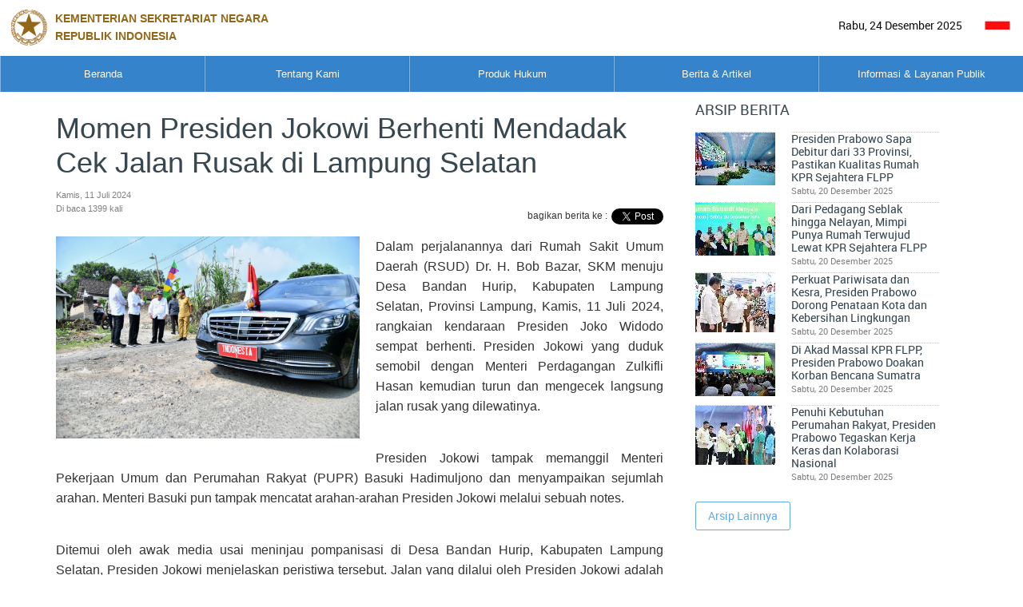

--- FILE ---
content_type: text/html; charset=UTF-8
request_url: https://www.setneg.go.id/baca/index/momen_presiden_jokowi_berhenti_mendadak_cek_jalan_rusak_di_lampung_selatan
body_size: 9609
content:
<!DOCTYPE html>
<html lang="en" class="no-js js-menubar">

<head>
    <meta charset="UTF-8" />
    <meta http-equiv="X-UA-Compatible" content="IE=edge,chrome=1">
    <meta name="viewport" content="width=device-width, initial-scale=1.0">

    <!-- Primary Meta Tags -->
    <title>Momen Presiden Jokowi Berhenti Mendadak Cek Jalan Rusak di Lampung Selatan | Sekretariat Negara</title>
    <meta name="title" content="Momen Presiden Jokowi Berhenti Mendadak Cek Jalan Rusak di Lampung Selatan | Sekretariat Negara">
    <meta name="description" content="Website Resmi Kementerian Sekretariat Negara">
    <meta name="keywords" content="kementerian sekretariat negara, kemensetneg, kemensesneg, setneg, sesneg, sekneg" />
    <meta name="author" content="Kementerian Sekretariat Negara" />

    <!-- Open Graph / Facebook -->
    <meta property="og:type" content="website">
    <meta property="og:url" content="https://www.setneg.go.id/baca/index/momen_presiden_jokowi_berhenti_mendadak_cek_jalan_rusak_di_lampung_selatan">
    <meta property="og:title" content="Momen Presiden Jokowi Berhenti Mendadak Cek Jalan Rusak di Lampung Selatan | Sekretariat Negara">
    <meta property="og:description" content="Website Resmi Kementerian Sekretariat Negara">
    <meta property="og:image" content="https://cdn.setneg.go.id/_multimedia/photo/20240711/1735WhatsApp_Image_2024-07-11_at_15.31.02.jpeg">

    <!-- Twitter -->
    <meta property="twitter:card" content="summary_large_image">
    <meta property="twitter:url" content="https://www.setneg.go.id/baca/index/momen_presiden_jokowi_berhenti_mendadak_cek_jalan_rusak_di_lampung_selatan">
    <meta property="twitter:title" content="Momen Presiden Jokowi Berhenti Mendadak Cek Jalan Rusak di Lampung Selatan | Sekretariat Negara">
    <meta property="twitter:description" content=" ">
    <meta property="twitter:image" content="https://cdn.setneg.go.id/_multimedia/photo/20240711/1735WhatsApp_Image_2024-07-11_at_15.31.02.jpeg">
    
    <link rel="shortcut icon" href="/classic/topbar/assets/images/favicon.ico">
    <link rel="stylesheet" type="text/css" href="/classic/global/css/bootstrap.min.css" />
<link rel="stylesheet" type="text/css" href="/classic/global/css/bootstrap-extend.min.css" />
<link rel="stylesheet" type="text/css" href="/classic/topbar/assets/css/site.min.css" />
<link rel="stylesheet" type="text/css" href="/classic/topbar/assets/js/menu/menu.css" />
<link rel="stylesheet" type="text/css" href="/classic/topbar/assets/examples/css/pages/gallery.css" />
<link rel="stylesheet" type="text/css" href="/classic/global/vendor/magnific-popup/magnific-popup.css" />
<link rel="stylesheet" type="text/css" href="/classic/global/vendor/owl-carousel/owl.carousel.css" />
<link rel="stylesheet" type="text/css" href="/classic/global/vendor/slick-carousel/slick.css" />
<link rel="stylesheet" type="text/css" href="/classic/topbar/assets/examples/css/uikit/carousel.css" />
<link rel="stylesheet" type="text/css" href="/classic/global/vendor/plyr/plyr.css" />
<link rel="stylesheet" type="text/css" href="/classic/global/home/css/component.css" />
<link rel="stylesheet" type="text/css" href="/classic/global/fonts/font-awesome5/css/all.css" />
<link rel="stylesheet" type="text/css" href="/classic/global/fonts/font-awesome5/css/v4-shims.css" />
<link rel="stylesheet" type="text/css" href="/classic/global/fonts/web-icons/web-icons.min.css" />
<link rel="stylesheet" type="text/css" href="/classic/global/fonts/roboto/stylesheet.css" />
<link rel="stylesheet" type="text/css" href="/classic/topbar/assets/css/custom-page.css" />
<link rel="stylesheet" type="text/css" href="/classic/topbar/assets/css/custom.css" />
    <script type="text/javascript" src="/classic/global/vendor/jquery/jquery.js"></script>
<script type="text/javascript" src="/classic/global/vendor/breakpoints/breakpoints.min.js"></script>
<script type="text/javascript" src="/classic/global/home/js/modernizr.custom.js"></script>
    <script>
        Breakpoints();
    </script>
    <style>
        table.dataTable tbody tr:nth-child(even) td{
            background-color: white !important;
        }

        table.dataTable tbody tr:nth-child(odd) td {
            background-color: #e4eaec !important;
        }
    </style>
</head>

<body class="app-documents">
    <div class="wsmenucontainer  megamenucontainer clearfix">
        <!--
            <header id="header-site" class="clearfix">
                <span>setneg.go.id</span>
                <h1>Template Homepage Layout</h1>               
            </header>-->
        <div class="overlapblackbg"></div>
        <div id="header-site" class="headerAffix" data-spy="affix" data-offset-top="197">
            <div class="wsmobileheader clearfix">
                <a id="wsnavtoggle" class="animated-arrow"><span></span></a>
                <a class="smallogo">
                <img src="/classic/topbar/assets/images/logo-blue2x.png" alt="" width="120">
                                <span class="navbar-brand-text  text-uppercase"> Kementerian Sekretariat Negara</br>Republik Indonesia</span></a>
                            </div>
            <div class="bg-white-800 text-right nav-mini-top" style="background-color:white; height:70px;">
                <div class="text-left nav-mini-top col-md-8" style="color:black; width:50%"> 
                    <a title="Beranda setneg.go.id" style="text-decoration:none">
                        <img src="/classic/topbar/assets/images/logo-blue2x.png" alt="" style="max-width:100%; max-height:100%">
                                                    <span class="navbar-brand-text hidden-xs text-uppercase" style="color:#895700; font-weight: bold; font-family: Arial, Helvetica, sans-serif;"> Kementerian Sekretariat Negara</br>Republik Indonesia</span>
                                         </a>
                </div>
                <div class="btn-group " >
             
                    <label class="btn no-rounded bg-white-700" style="color:#000000">

                        Rabu, 24 Desember 2025
                      </label>
                    
                    <label class="btn no-rounded bg-white-500" style="color:#000000">
                        <a href="/index/setLang/ID" style="color:black;text-decoration:none">
                            <img src="/img/id.ico" alt="" style="width:32px">
                        </a>
                      </label>
                      
                    
                      
                </div>
            </div>
            <div class="header">
                <div class="bg-blue-800 wrapper clearfix bigmegamenu">
                    <div class="logo margin-left-50 pull-left clearfix hidden-xs">
                       

                    </div>
                    
                    <nav class="wsmenu clearfix">
                        <ul class="mobile-sub wsmenu-list"><li class="menu-arrow-1"><span class=""></span><a href="https://www.setneg.go.id/">Beranda</a></li><li class="menu-arrow-1"><span class="wsmenu-click"></span><a href="javascript:void(0)">Tentang Kami</a><div class="megamenu clearfix custom"><div class="col-sm-9"><div class="row"><div  class="" data-plugin="masonry-none"><ul class="col-lg-6 col-md-6 col-sm-6 col-xs-12 link-list masonry-item"><li><a href="/menu_page/index/17"><i class="fa fa-angle-right"></i>Organisasi, Tata Laksana, dan Akuntabilitas Kinerja </a></li><ul class='wsmenu-submenu-sub'></ul></ul><ul class="col-lg-6 col-md-6 col-sm-6 col-xs-12 link-list masonry-item"><li><a href="/menu_page/index/1"><i class="fa fa-angle-right"></i>Profil</a></li><ul class='wsmenu-submenu-sub'></ul></ul><ul class="col-lg-6 col-md-6 col-sm-6 col-xs-12 link-list masonry-item"><li><a href="/menu_page/index/85"><i class="fa fa-angle-right"></i>Publikasi</a></li><ul class='wsmenu-submenu-sub'></ul></ul><ul class="col-lg-6 col-md-6 col-sm-6 col-xs-12 link-list masonry-item"><li><a href="/menu_page/index/139"><i class="fa fa-angle-right"></i>Pengadaan Barang & Jasa</a></li><ul class='wsmenu-submenu-sub'></ul></ul><ul class="col-lg-6 col-md-6 col-sm-6 col-xs-12 link-list masonry-item"><li><a href="/menu_page/index/145"><i class="fa fa-angle-right"></i>Istana Kepresidenan</a></li><ul class='wsmenu-submenu-sub'></ul></ul></div></div></div></div></li><li class="menu-arrow-1"><span class=""></span><a href="http://jdih.setneg.go.id/">Produk Hukum</a></li><li class="menu-arrow-1"><span class="wsmenu-click"></span><a href="javascript:void(0)">Berita & Artikel</a><div class="megamenu clearfix custom"><div class="col-sm-9"><div class="row"><div  class="" data-plugin="masonry-none"><ul class="col-lg-6 col-md-6 col-sm-6 col-xs-12 link-list masonry-item"><li class=""><a href="/listcontent/listberita/berita_foto"><i class="fa fa-angle-right"></i>Berita Foto</a></li></ul><ul class="col-lg-6 col-md-6 col-sm-6 col-xs-12 link-list masonry-item"><li class=""><a href="/listcontent/listberita/berita_kemensetneg"><i class="fa fa-angle-right"></i>Berita Kemensetneg</a></li></ul><ul class="col-lg-6 col-md-6 col-sm-6 col-xs-12 link-list masonry-item"><li class=""><a href="/listcontent/listberita/berita_presiden_dan_pemerintah"><i class="fa fa-angle-right"></i>Berita Presiden & Pemerintah</a></li></ul><ul class="col-lg-6 col-md-6 col-sm-6 col-xs-12 link-list masonry-item"><li class=""><a href="/listcontent/listberita/pidato_presiden"><i class="fa fa-angle-right"></i>Pidato Presiden</a></li></ul><ul class="col-lg-6 col-md-6 col-sm-6 col-xs-12 link-list masonry-item"><li class=""><a href="/listcontent/listberita/berita_wakil_presiden"><i class="fa fa-angle-right"></i>Berita Wakil Presiden</a></li></ul><ul class="col-lg-6 col-md-6 col-sm-6 col-xs-12 link-list masonry-item"><li class=""><a href="/listcontent/listberita/artikel"><i class="fa fa-angle-right"></i>Artikel</a></li></ul><ul class="col-lg-6 col-md-6 col-sm-6 col-xs-12 link-list masonry-item"><li class=""><a href="/listcontent/listberita/serba_serbi"><i class="fa fa-angle-right"></i>Serba Serbi</a></li></ul><ul class="col-lg-6 col-md-6 col-sm-6 col-xs-12 link-list masonry-item"><li class=""><a href="/listcontent/listberita/siaran_pers_kemensetneg"><i class="fa fa-angle-right"></i>Siaran Pers Kemensetneg</a></li></ul><ul class="col-lg-6 col-md-6 col-sm-6 col-xs-12 link-list masonry-item"><li class=""><a href="/gallery_photo"><i class="fa fa-angle-right"></i>Galeri Foto</a></li></ul><ul class="col-lg-6 col-md-6 col-sm-6 col-xs-12 link-list masonry-item"><li class=""><a href="/listcontent/listberita/infografis"><i class="fa fa-angle-right"></i>Infografis</a></li></ul><ul class="col-lg-6 col-md-6 col-sm-6 col-xs-12 link-list masonry-item"><li class=""><a href="/gallery_video/index"><i class="fa fa-angle-right"></i>Galeri Video</a></li></ul></div></div></div></div></li><li class="menu-arrow-1"><span class="wsmenu-click"></span><a href="javascript:void(0)">Informasi & Layanan Publik</a><div class="megamenu clearfix custom"><div class="col-sm-9"><div class="row"><div  class="" data-plugin="masonry-none"><ul class="col-lg-6 col-md-6 col-sm-6 col-xs-12 link-list masonry-item"><li><a href="/menu_page/index/100"><i class="fa fa-angle-right"></i>PPID & Informasi Publik</a></li><ul class='wsmenu-submenu-sub'></ul></ul><ul class="col-lg-6 col-md-6 col-sm-6 col-xs-12 link-list masonry-item"><li class=""><a href="https://wbs.lkpp.go.id/"><i class="fa fa-angle-right"></i>Whistleblowing System</a></li></ul><ul class="col-lg-6 col-md-6 col-sm-6 col-xs-12 link-list masonry-item"><li><a href="/menu_page/index/94"><i class="fa fa-angle-right"></i>Pengaduan Masyarakat</a></li><ul class='wsmenu-submenu-sub'></ul></ul><ul class="col-lg-6 col-md-6 col-sm-6 col-xs-12 link-list masonry-item"><li><a href="/menu_page/index/120"><i class="fa fa-angle-right"></i>Tanda Kehormatan</a></li><ul class='wsmenu-submenu-sub'></ul></ul><ul class="col-lg-6 col-md-6 col-sm-6 col-xs-12 link-list masonry-item"><li><a href="/menu_page/index/129"><i class="fa fa-angle-right"></i>Kerjasama Teknik Luar Negeri</a></li><ul class='wsmenu-submenu-sub'></ul></ul><ul class="col-lg-6 col-md-6 col-sm-6 col-xs-12 link-list masonry-item"><li><a href="/menu_page/index/137"><i class="fa fa-angle-right"></i>Administrasi Pejabat Pemerintahan</a></li><ul class='wsmenu-submenu-sub'></ul></ul><ul class="col-lg-6 col-md-6 col-sm-6 col-xs-12 link-list masonry-item"><li class=""><a href="/baca/index/protokol"><i class="fa fa-angle-right"></i>Keprotokolan</a></li></ul><ul class="col-lg-6 col-md-6 col-sm-6 col-xs-12 link-list masonry-item"><li><a href="/menu_page/index/353"><i class="fa fa-angle-right"></i>Lembaga Non Struktural</a></li><ul class='wsmenu-submenu-sub'></ul></ul><ul class="col-lg-6 col-md-6 col-sm-6 col-xs-12 link-list masonry-item"><li><a href="/menu_page/index/645"><i class="fa fa-angle-right"></i>Administrasi Pejabat Negara</a></li><ul class='wsmenu-submenu-sub'></ul></ul><ul class="col-lg-6 col-md-6 col-sm-6 col-xs-12 link-list masonry-item"><li><a href="/menu_page/index/701"><i class="fa fa-angle-right"></i>Administrasi Personel TNI dan Polri</a></li><ul class='wsmenu-submenu-sub'></ul></ul><ul class="col-lg-6 col-md-6 col-sm-6 col-xs-12 link-list masonry-item"><li class=""><a href="https://penerjemah.setkab.go.id/id"><i class="fa fa-angle-right"></i>Pembinaan Jabatan Fungsional Penerjemah</a></li></ul></div></div></div></div></li></ul>  
        

                    </nav>
                    

                </div>
            </div>
        </div>
        
        <div  class="page animsition">

            
           <!-- content -->
           
           
<div class="container">
    <div class="row">
        <div class="col-lg-12 col-md-12 col-sm-12 col-xs-12">
            <div class="header-well">
                <div class="page-header padding-bottom-0 padding-top-0">
                    <ol class="breadcrumb">
                                                            </ol>

                </div>
            </div>
        </div>
    </div>
    <div class="page-content  padding-bottom-0 padding-top-0">
      <div class="documents-wrap article margin-top-0">
        <div class="col-sm-8 no-padder">
            <div class="article-content no-padder margin-0">
                <div class="">
                    <section>
                    <div class="col-sm-12 no-padder margin-bottom-10">
                        <h1 id="title-page" class="">Momen Presiden Jokowi Berhenti Mendadak Cek Jalan Rusak di Lampung Selatan</h1>
                        <div class="pull-right">
                            <table>
							<tr>
									<td colspan="3" style="text-align:right;">
																		<span> &nbsp; </span>
																		</td>
                                </tr>
                                <tr>
                                    <td>
																	 <span>bagikan berita ke :</span>
								
                                    </td>

                                    <td style="padding-right:5px">
                                        <div class="fb-share-button" data-href="http://www.setneg.go.id/baca/index/momen_presiden_jokowi_berhenti_mendadak_cek_jalan_rusak_di_lampung_selatan" data-layout="button" data-mobile-iframe="true">
                                            <a class="fb-xfbml-parse-ignore " target="_blank"
                                               href="https://www.facebook.com/sharer/sharer.php?u=https%3A%2F%2Fdevelopers.facebook.com%2Fdocs%2Fplugins%2F&amp;src=sdkpreparse"></a>
                                        </div>
                                    </td>
                                    <td style="padding-top:7px">
                                    <a style="padding-top:10px" href="http://www.setneg.go.id/baca/index/momen_presiden_jokowi_berhenti_mendadak_cek_jalan_rusak_di_lampung_selatan" class="twitter-share-button btn btn-icon btn-primary btn-outline btn-round " data-layout="button" target="_blank" data-show-count="false"></a>
                                    </td>
                                </tr>
                            </table>
                            <script async src="//platform.twitter.com/widgets.js" charset="utf-8"></script>

                        </div>
                        <p class="widget-metas">
													Kamis, 11 Juli 2024</br>
							
							Di baca 1399 kali</p>
						                    </div>

                                                                                        <div class="outer-fiture-foto ">
                                    <div class="widget-content">
                                    
                                    <img  class="fiture-foto" src="https://cdn.setneg.go.id/_multimedia/photo/20240711/1735WhatsApp_Image_2024-07-11_at_15.31.02.jpeg">
                                    <!-- <small class="text-muted">Keterangan singkat tentang foto, jika ada ***</small> -->
                                    </div>
                                </div>
                            
                            <!-- link doc -->
                            
                            <div class=" padding-top-10 col-content  my-content-text">
                            								<p style="text-align: justify;"><span style="font-size: 12pt; font-family: arial, helvetica, sans-serif;">Dalam perjalanannya dari Rumah Sakit Umum Daerah (RSUD) Dr. H. Bob Bazar, SKM menuju Desa Bandan Hurip, Kabupaten Lampung Selatan, Provinsi Lampung, Kamis, 11 Juli 2024, rangkaian kendaraan Presiden Joko Widodo sempat berhenti. Presiden Jokowi yang duduk semobil dengan Menteri Perdagangan Zulkifli Hasan kemudian turun dan mengecek langsung jalan rusak yang dilewatinya.</span></p>
<p style="text-align: justify;">&nbsp;</p>
<p style="text-align: justify;"><span style="font-size: 12pt; font-family: arial, helvetica, sans-serif;">Presiden Jokowi tampak memanggil Menteri Pekerjaan Umum dan Perumahan Rakyat (PUPR) Basuki Hadimuljono dan menyampaikan sejumlah arahan. Menteri Basuki pun tampak mencatat arahan-arahan Presiden Jokowi melalui sebuah notes.</span></p>
<p style="text-align: justify;">&nbsp;</p>
<p style="text-align: justify;"><span style="font-size: 12pt; font-family: arial, helvetica, sans-serif;">Ditemui oleh awak media usai meninjau pompanisasi di Desa Bandan Hurip, Kabupaten Lampung Selatan, Presiden Jokowi menjelaskan peristiwa tersebut. Jalan yang dilalui oleh Presiden Jokowi adalah Jalan Raya Palas Sukaraja.</span></p>
<p style="text-align: justify;">&nbsp;</p>
<p style="text-align: justify;"><span style="font-size: 12pt; font-family: arial, helvetica, sans-serif;">"Oh ngecek jalan tadi. Jalannya kan tadi lubang-lubang, banyak yang rusak sehingga saya tadi langsung perintah ke Pak Menteri PU," ujarnya.</span></p>
<p style="text-align: justify;">&nbsp;</p>
<p style="text-align: justify;"><span style="font-size: 12pt; font-family: arial, helvetica, sans-serif;">Lepas meninjau pompanisasi, Presiden Jokowi melanjutkan kunjungan kerjanya menuju SMA Kebangsaan. Presiden Jokowi akan meninjau fasilitas pendidikan dan meresmikan Gedung Jokowi Learning Center (JLC) SMA Kebangsaan.</span></p>
<p style="text-align: justify;">&nbsp;</p>
<p style="text-align: justify;"><strong><span style="font-size: 12pt; font-family: arial, helvetica, sans-serif;">Cek Infrastruktur Kesehatan</span></strong></p>
<p style="text-align: justify;">&nbsp;</p>
<p style="text-align: justify;"><span style="font-size: 12pt; font-family: arial, helvetica, sans-serif;">Sebelumnya, di RSUD Dr. H. Bob Bazar, SKM, Presiden Jokowi meninjau kesiapan infrastruktur kesehatan setempat. Hal tersebut dilakukan guna mendukung distribusi alat-alat kesehatan besar oleh Kementerian Kesehatan untuk rumah sakit di daerah.</span></p>
<p style="text-align: justify;">&nbsp;</p>
<p style="text-align: justify;"><span style="font-size: 12pt; font-family: arial, helvetica, sans-serif;">"Ya ini dalam rangka persiapan karena kita ingin mengirimkan alkes-alkes besar yang memerlukan persiapan ruangan, yang memerlukan persiapan listrik, baik itu cath lab, mammogram, kemudian CT scan, ada MRI. Yang saya lihat nanti akan dimulai, sampai di Lampung Selatan September ini sampai tahun depan," ungkap Presiden.</span></p>
<p style="text-align: justify;">&nbsp;</p>
<p style="text-align: justify;"><span style="font-size: 12pt; font-family: arial, helvetica, sans-serif;">Berdasarkan hasil tinjauannya, Kepala Negara melihat bahwa RSUD Bob Bazar telah menyiapkan ruangan untuk CT <em>scan</em>. Namun, masih memerlukan ruangan lain untuk alkes lainnya.</span></p>
<p style="text-align: justify;">&nbsp;</p>
<p style="text-align: justify;"><span style="font-size: 12pt; font-family: arial, helvetica, sans-serif;">"Jadi memang ruangannya tadi yang disiapkan untuk CT <em>scan</em> tadi sudah dalam proses. Nanti saya minta Pak Bupati, Pak Gubernur yang untuk <em>cath lab</em>, mammogram, semuanya juga disiapkan oleh daerah. Baik, saya kira baik," tandasnya.&nbsp;<strong>(BPMI Setpres)</strong></span></p>   <!-- isi konten -->
							
                                                        </div>
                                                                                                                        
                                                            <div class="col-sm-12">
                                    <div class="margin-right-35 margin-left-35">
                                        <div class="cover plyr">
                                                                                    </div>
                                    </div>
                                </div>
                            							<div class="col-sm-12 no-padder margin-bottom-15 ">
								<div class="pull-left">
									<table>
										<tr>
											<td>
											<span>
																						</span>
											</td>
											<!-- jest: > -->
																					</tr>
									</table>
								</div>
							</div>
                        <div class="col-sm-12 no-padder margin-bottom-15 ">
																	 <div>Bagaimana pendapat anda mengenai artikel ini? </div>
								
								<div>
									<form name="form_ikon" id="form_ikon">
										<!--input id="vote_id" name="vote_id" type="hidden" value="">
										<input id="test_ip" name="test_ip" type="hidden" value=""-->
										<input id="post_id" name="post_id" type="hidden" value="101710">
																					<input id="alert_nya" name="alert_nya" type="hidden" value="terima kasih respon dari anda telah kami terima...">
											<a onclick="klik_ikon()" id="ikon" nilai="senang" style="display:inline-block">
											<img title="Senang" src="/classic/topbar/assets/images/icon/1.png">
											<span style="display:block; text-align:center; font-size:14px; font-weight:bold;">
											1											</span></a>
											&nbsp;&nbsp;&nbsp;&nbsp;
											&nbsp;&nbsp;&nbsp;&nbsp;
											<a onclick="klik_ikon2()" id="ikon2" nilai="suka" style="display:inline-block">
											<img title="suka" src="/classic/topbar/assets/images/icon/2.png">
											<span style="display:block; text-align:center; font-size:14px; font-weight:bold;">
											1											</span></a>
											&nbsp;&nbsp;&nbsp;&nbsp;
											&nbsp;&nbsp;&nbsp;&nbsp;

											<a onclick="klik_ikon3()" id="ikon3" nilai="biasa" style="display:inline-block">
											<img title="biasa" src="/classic/topbar/assets/images/icon/3.png">
											<span style="display:block; text-align:center; font-size:14px; font-weight:bold;">
											0											</span></a>
											&nbsp;&nbsp;&nbsp;&nbsp;
											&nbsp;&nbsp;&nbsp;&nbsp;
										<a onclick="klik_ikon4()" id="ikon4" nilai="tidak_suka" style="display:inline-block">
											<img title="tidak_suka" src="/classic/topbar/assets/images/icon/4.png">
											<span style="display:block; text-align:center; font-size:14px; font-weight:bold;">
											0											</span></a>
											&nbsp;&nbsp;&nbsp;&nbsp;
											&nbsp;&nbsp;&nbsp;&nbsp;
											<a onclick="klik_ikon5()" id="ikon5" nilai="marah" style="display:inline-block">
											<img title="marah" src="/classic/topbar/assets/images/icon/5.png">
											<span style="display:block; text-align:center; font-size:14px; font-weight:bold;">
											1											</span>
											</a>
																			</form>
								</div>
							</div>
                        <div class="col-sm-12 padding-top-10 col-related">
                            <h4 class="padding-bottom-15 margin-0 text-uppercase">

															 BERITA/ARTIKEL TERKAIT
														</h4>
                            <ul class="list-group list-group-full no-ellipsis">
                                                                                                                                </ul>
                        </div>
                    </section>
                </div>
            </div>
        </div>
		        <div class="col-sm-4 padding-left-20 margin-bottom-20">
            <div class="article-sidebar padding-top-10" >
                <h4 class="padding-bottom-15 margin-0 text-uppercase">
									 ARSIP BERITA
								</h4>
                <ul class="list-group list-group-full no-ellipsis">
				                    <li class="list-group-item">
                        <div class="media">
							<div class="media-left">
								<a href="javascript:void(0)">
									<input type="image" src="https://cdn.setneg.go.id/_multimedia/photo/20251222/thumb/100x100/100x100_0412presidenri.go.id-20122025172040-69467878e90140.04725128.jpeg" class="thumb-sm" />									
								</a>
							</div>
                            <div class="media-body">
                                <h4 class="media-heading"><a href="/baca/index/presiden_prabowo_sapa_debitur_dari_33_provinsi_pastikan_kualitas_rumah_kpr_sejahtera_flpp">Presiden Prabowo Sapa Debitur dari 33 Provinsi, Pastikan Kualitas Rumah KPR Sejahtera FLPP</a></h4>
																	<p class="widget-metas">Sabtu, 20 Desember 2025</p>
								                            </div>
                        </div>
                    </li>
					                    <li class="list-group-item">
                        <div class="media">
							<div class="media-left">
								<a href="javascript:void(0)">
									<input type="image" src="https://cdn.setneg.go.id/_multimedia/photo/20251222/thumb/100x100/100x100_0102presidenri.go.id-20122025172027-6946786b9f78f8.18089071.jpeg" class="thumb-sm" />									
								</a>
							</div>
                            <div class="media-body">
                                <h4 class="media-heading"><a href="/baca/index/dari_pedagang_seblak_hingga_nelayan_mimpi_punya_rumah_terwujud_lewat_kpr_sejahtera_flpp">Dari Pedagang Seblak hingga Nelayan, Mimpi Punya Rumah Terwujud Lewat KPR Sejahtera FLPP</a></h4>
																	<p class="widget-metas">Sabtu, 20 Desember 2025</p>
								                            </div>
                        </div>
                    </li>
					                    <li class="list-group-item">
                        <div class="media">
							<div class="media-left">
								<a href="javascript:void(0)">
									<input type="image" src="https://cdn.setneg.go.id/_multimedia/photo/20251220/thumb/100x100/100x100_5951IMG-20251220-WA0052.jpg" class="thumb-sm" />									
								</a>
							</div>
                            <div class="media-body">
                                <h4 class="media-heading"><a href="/baca/index/perkuat_pariwisata_dan_kesra_presiden_prabowo_dorong_penataan_kota_dan_kebersihan_lingkungan">Perkuat Pariwisata dan Kesra, Presiden Prabowo Dorong Penataan Kota dan Kebersihan Lingkungan</a></h4>
																	<p class="widget-metas">Sabtu, 20 Desember 2025</p>
								                            </div>
                        </div>
                    </li>
					                    <li class="list-group-item">
                        <div class="media">
							<div class="media-left">
								<a href="javascript:void(0)">
									<input type="image" src="https://cdn.setneg.go.id/_multimedia/photo/20251220/thumb/100x100/100x100_5508IMG-20251220-WA0064.jpg" class="thumb-sm" />									
								</a>
							</div>
                            <div class="media-body">
                                <h4 class="media-heading"><a href="/baca/index/di_akad_massal_kpr_flpp_presiden_prabowo_doakan_korban_bencana_sumatra">Di Akad Massal KPR FLPP, Presiden Prabowo Doakan Korban Bencana Sumatra</a></h4>
																	<p class="widget-metas">Sabtu, 20 Desember 2025</p>
								                            </div>
                        </div>
                    </li>
					                    <li class="list-group-item">
                        <div class="media">
							<div class="media-left">
								<a href="javascript:void(0)">
									<input type="image" src="https://cdn.setneg.go.id/_multimedia/photo/20251220/thumb/100x100/100x100_4503IMG-20251220-WA0061.jpg" class="thumb-sm" />									
								</a>
							</div>
                            <div class="media-body">
                                <h4 class="media-heading"><a href="/baca/index/penuhi_kebutuhan_perumahan_rakyat_presiden_prabowo_tegaskan_kerja_keras_dan_kolaborasi_nasional">Penuhi Kebutuhan Perumahan Rakyat, Presiden Prabowo Tegaskan Kerja Keras dan Kolaborasi Nasional </a></h4>
																	<p class="widget-metas">Sabtu, 20 Desember 2025</p>
								                            </div>
                        </div>
                    </li>
					                </ul>
                <div class="margin-top-20">
								<a href="/listcontent/listberita/berita_presiden_dan_pemerintah" class="btn btn-primary btn-outline" onclick="return  sessionmenu(&#039;75&#039;,this)">Arsip Lainnya</a>				
				</div>
            </div>

        </div>
		      </div>
    </div>
</div>

<script>
(function(d, s, id) {
  var js, fjs = d.getElementsByTagName(s)[0];
  if (d.getElementById(id)) return;
  js = d.createElement(s); js.id = id;
  js.src = "//connect.facebook.net/id_ID/sdk.js#xfbml=1&version=v2.8";
  fjs.parentNode.insertBefore(js, fjs);
}(document, 'script', 'facebook-jssdk'));



</script>

            
            
            <!--<footer class="site-footer">
                <div class="nav-to-top"><a href="#header-site"><i class="icon wb-chevron-up" aria-hidden="true"></i></a></div>
                <div class="col-md-6 col-sm-6 space-mobile">
                    
                    <div class="block margin-bottom-5">
                        <a class="navbar-brand navbar-brand-center" href="index.html">
                            <img src="/classic/topbar/assets/images/logo-blue2x.png" alt="" class="navbar-brand-logo navbar-brand-logo-special" title="setneg.go.id">
                            
                                                        <span class="navbar-brand-text hidden-xs text-uppercase"> Kementerian Sekretariat Negara<br>Republik Indonesia</span>
                                                    </a>
                        <div class="clearfix"></div>
                    </div>
                    <div class="block margin-bottom-30">
                        <p class="">
                                                    <b>Humas Kemensetneg RI</b></br>
                                                    Jl. Veteran No. 17 - 18 Jakarta Pusat 10110, </br>
                            Telp/Fax. (021) 3849065, </br>
                            <a class="icon">
                                <img src="/img/email.jpg">
                            </a></br>
                                                    <small>Copyrights © 2016. All Rights Reserved by Kementerian Sekretariat Negara RI</small>
                        
                        </p>
                    </div>
                    <div class="clearfix"></div>
                    
                </div>
                <div class="col-md-6 col-sm-6 hidden-xs text-right">
                    <div class="margin-top-80">
                        <div class="example example-buttons ">
                            <ul class="nav-footer navbar-nav navbar-right">
                                <li>
                                                                        <a href="#">
									                                             46<small class="block text-muted"> Jumlah Pengunjung</small>
									                                        </a>
                                                                    </li>
                                <li>
                                    <a href="#">
                                        <i class="fa fa-youtube-square"></i>
                                        <span>Youtube</span><small class="block text-muted"> On Youtube</small>
                                    </a>
                                </li>
                                <li>
                                    <a href="https://www.facebook.com/KemensetnegRI/">
                                        <i class="fa fa-facebook-square"></i>
                                        <span>Facebook</span><small class="block text-muted"> On Facebook</small>
                                    </a>
                                </li>
                                <li>
                                    <a href="https://twitter.com/kemensetnegri">
                                        <i class="fa fa-twitter"></i>
                                        <span>Twitter</span><small class="block text-muted"> On Twitter</small>
                                    </a>
                                </li>
                            </ul>
                        </div>
                    </div>
                </div>
            </footer>-->
<footer>
                <div class="widget_wrap overlay" style="background-color:#4E97D9">
                    <div class="container">
                        <div class="row" style="padding:inherit; padding:50px;">
                            <div class="col-md-3 col-sm-6">
                                <div class="widget_list">
                                    <h4 class="widget_title" style="margin-top:20px; color:#FFFFFF"><b>Humas Kemensetneg RI</b></h4>
                                    <div class="widget_text" style="color:#FFFFFF">
                                        
                                        Jl. Veteran No. 17 - 18 <br>Jakarta Pusat 10110,<br>
                                        Telp/Fax. (021) 3849065,<br>
                                        Email :<br>
                                        humas[at]setneg.go.id<br> 
                                        persuratan[at]setneg.go.id
                                         
                                    </div> 
                                </div>
                            </div>
                            <div class="col-md-6">
                                <div class="row">
                                    <div class="col-md-4 col-sm-6">
                                        <div class="widget_list">
                                            <h4 class="widget_title" style="margin-top:20px; color:#FFFFFF"><b>Link Terkait</b></h4>
                                             <div class="widget_service">
                                                <div class="example-buttons margin-bottom-15" style="text-transform: uppercase; color:#FFFFFF">
                                                                                                            <a href='http://indonesia.go.id/' class='block' target='_blank' style='color:#FFFFFF'>INDONESIA.GO.ID</a><a href='http://www.presidenri.go.id/' class='block' target='_blank' style='color:#FFFFFF'>presidenri.go.id</a><a href='http://www.wapresri.go.id/' class='block' target='_blank' style='color:#FFFFFF'>Wapresri.go.id</a><a href='http://setkab.go.id/' class='block' target='_blank' style='color:#FFFFFF'>setkab.go.id</a><a href='http://ksp.go.id/' class='block' target='_blank' style='color:#FFFFFF'>Ksp.go.id</a><a href='https://setnasasean.id/' class='block' target='_blank' style='color:#FFFFFF'>Setnas ASEAN</a><a href='https://gbk.id/' class='block' target='_blank' style='color:#FFFFFF'>PPKGBK</a><a href='https://www.setneg-ppkk.co.id/' class='block' target='_blank' style='color:#FFFFFF'>PPK Kemayoran</a><a href='https://wantimpres.go.id' class='block' target='_blank' style='color:#FFFFFF'>Wantimpres</a><a href='https://www.tamanmini.com/' class='block' target='_blank' style='color:#FFFFFF'>TMII</a><a href='https://penerjemah.setkab.go.id/id' class='block' target='_blank' style='color:#FFFFFF'>E-JF Penerjemah</a><a href='https://jurnalpenerjemahan.setneg.go.id/ojp' class='block' target='_blank' style='color:#FFFFFF'>Jurnal Penerjemahan</a>                                                                                                                                                                                                                                                                                                                                                                                                                                                                                                                                                                                                                                                                                                                                                                                                                                                                                                                    <a class="block" title="isstc" target="_blank" href="https://isstc.setneg.go.id/" style="color:#FFFFFF">
                                                                                                                                    isstc</a>
                                                                                                                                                                                                                                                                                                                                                                                                                                                                                                                                                                                                                                                                                                                                                                                                                                                                                                                                                                                                                                                                                                                                                                                                                                                                                                                                                                                                                                                                                                                                                                                                                                                                                                                                                                                                                                                                                                                                                                                                                                                                                                                                                                                                                                                                                                                                                                                                                                                                                                                                                                                                                                                                    
                                                </div>
                                             </div>
                                        </div>
                                    </div>
                                    <div class="col-md-4 col-sm-6">
                                        <div class="widget_list">
                                            <h4 class="widget_title" style="margin-top:20px; color:#FFFFFF"><b>Aplikasi</b></h4>
                                             <div class="widget_service" style="text-transform: uppercase; color:#FFFFFF">
                                                                                                                                                                                                                                                                                                                                                                                                                                                                                                                        <a class="block" title="perpustakaan" target="_blank" href="https://perpustakaan.setneg.go.id/" style="text-transform: uppercase; color:#FFFFFF">
                                                                                                                            perpustakaan</a>
                                                                                                                                                                                                                                 
                                                                                                                
                                                        
                                                                                                                                                                                                                                                                                                                                                                                                                                                                        <a class="block" title="lapor" target="_blank" href="https://www.lapor.go.id/" style="text-transform: uppercase; color:#FFFFFF">
                                                                                                                            lapor</a>
                                                                                                                                                                                                                                 
                                                                                                                
                                                        
                                                                                                                                                                     
                                                                                                                
                                                        
                                                                                                                                                                                                                                                                                                                                                                                                                                                                        <a class="block" title="lpse" target="_blank" href="https://lpse.lkpp.go.id/eproc4" style="text-transform: uppercase; color:#FFFFFF">
                                                                                                                            lpse</a>
                                                                                                                                                                                                                                 
                                                                                                                
                                                        
                                                                                                                                                                                                                                                                                                                                                                                                     
                                                                                                                
                                                                                                                                                                                    <a class="block" title="blowing" target="_blank" href="https://wbs.lkpp.go.id/" style="text-transform: uppercase; color:#FFFFFF">
                                                                                                                            whistle blowing system</a>
                                                        
                                                                                                                                                                    
                                                        
                                                                                                                                                                    
                                                        
                                                                                                                                                                    
                                                        
                                                                                                                                                                    
                                                        
                                                                                                                                                                    
                                                        
                                                                                                                                                                                                                                                                                                                                                                                                                                                                        <a class="block" title="webmail" target="_blank" href="https://webmail.setneg.go.id" style="text-transform: uppercase; color:#FFFFFF">
                                                                                                                            webmail</a>
                                                                                                                                                                                                                                 
                                                                                                                
                                                        
                                                                                                                                                                    
                                                        
                                                                                                                                                                                                                                                                                                                                                                                                                                                                                                                     
                                                                                                                
                                                        
                                                                                                                                                                    
                                                        
                                                                                                                                                                    
                                                        
                                                                                                                                                                    
                                                        
                                                                                                                                                                    
                                                        
                                                                                                                                                                    
                                                        
                                                                                                                                                                    
                                                        
                                                                                                    
                                                                                                                                                                                                                                                                                                                                                                                                                                                                                                                                                                                                                                                                                                                                                             </div>
                                        </div>
                                    </div>
                                    <div class="col-md-4 col-sm-6">
                                        <div class="widget_list">
                                            <h4 class="widget_title" style="margin-top:20px; color:#FFFFFF"><b>Layanan</b></h4>
                                             <div class="widget_service" style="text-transform: uppercase; color:#FFFFFF">
                                                                                                                                                                                                                                                                                <a href="https://www.setneg.go.id/listcontent/listberita/pidato_presiden" title="Pidato Presiden" target="_blank" style="color:#FFFFFF;">
                                                                                                                Pidato Presiden <br>
                                                                                                                </a>
                                                                                                                                                                                                                                <a href="http://www.setneg.go.id/listcontent/listberita/berita_foto" title=" Berita Foto" target="_blank" style="color:#FFFFFF;">
                                                                                                                 Berita Foto <br>
                                                                                                                </a>
                                                                                                                                                                                                                                <a href="http://www.setneg.go.id/flip/index/i_magazine" title=" I Magazine" target="_blank" style="color:#FFFFFF;">
                                                                                                                 I Magazine <br>
                                                                                                                </a>
                                                                                                                                                                                                                                <a href="https://www.setneg.go.id/baca/index/protokol" title="Keprotokolan" target="_blank" style="color:#FFFFFF;">
                                                                                                                Keprotokolan <br>
                                                                                                                </a>
                                                                                                                                                                                                                                <a href="https://www.setneg.go.id/view/index/layanan_persuratan_kementerian_sekretariat_negara" title="Layanan Persuratan" target="_blank" style="color:#FFFFFF;">
                                                                                                                Layanan Persuratan <br>
                                                                                                                </a>
                                                                                                                                                 </div>
                                        </div>
                                    </div>
                                </div> 
                            </div>
                            <div class="col-md-3 col-sm-6">
                                <div class="widget_list">
                                    <h4 class="widget_title" style="margin-top:20px; color:#FFFFFF"><b>Istana Presiden</b></h4>
                                    <div class="widget_service" style="text-transform: uppercase; color:#FFFFFF">
                                        <!--<ul>
                                            <li><a href="https://www.setneg.go.id/menu_page/index/147" target="_blank">ISTANA MERDEKA</a></li>
                                            <li><a href="https://www.setneg.go.id/menu_page/index/155" target="_blank">ISTANA NEGARA</a></li>
                                            <li><a href="https://www.setneg.go.id/menu_page/index/151" target="_blank">ISTANA BOGOR</a></li>
                                            <li><a href="https://www.setneg.go.id/menu_page/index/163" target="_blank">ISTANA YOGYAKARTA</a></li>
                                            <li><a href="https://www.setneg.go.id/menu_page/index/159" target="_blank">ISTANA CIPANAS</a></li>
                                            <li><a href="https://www.setneg.go.id/menu_page/index/170" target="_blank">ISTANA TAMPAK SIRING</a></li>
                                        </ul>-->
                                        
                                                                                                                                                                                        <a class="block" title="Istana Merdeka" href="menu_page/index/147" style="color:#FFFFFF">
                                                        Istana Merdeka</a>
                                                         
                                                                                                                                                <a class="block" title="Istana Bogor" href="menu_page/index/151" style="color:#FFFFFF">
                                                        Istana Bogor</a>
                                                         
                                                                                                                                                <a class="block" title="Istana Negara" href="menu_page/index/155" style="color:#FFFFFF">
                                                        Istana Negara</a>
                                                         
                                                                                                                                                <a class="block" title="Istana Cipanas" href="menu_page/index/159" style="color:#FFFFFF">
                                                        Istana Cipanas</a>
                                                         
                                                                                                                                                <a class="block" title="Istana Yogyakarta" href="menu_page/index/163" style="color:#FFFFFF">
                                                        Istana Yogyakarta</a>
                                                         
                                                                                                                                                <a class="block" title="Istana Tampak Siring" href="menu_page/index/170" style="color:#FFFFFF">
                                                        Istana Tampak Siring</a>
                                                         
                                                                                    
                                         

                                    </div> 
                                </div>
                            </div>
                            
                        </div><hr>
                        <div class="widget_copyright">
                                <div class="col-md-12" >
                                    <div class="copyright_text" style="text-align:center; margin-bottom:17px; color:#ffffff;">
                                        <p><span>
                                                                                                            <small>Copyrights © 2018. All Rights Reserved by Kementerian Sekretariat Negara RI</small>
                                                                                                </span></p>
                                    </div>
                                </div>
                                
                        </div>
                    </div>      
                </div>
            </footer> 


        </div>
    </div>

    <script src="https://ajax.googleapis.com/ajax/libs/jquery/1.9.1/jquery.min.js"></script>

    <script type="text/javascript" src="/classic/global/vendor/bootstrap/bootstrap.min.js"></script>
<script type="text/javascript" src="/classic/global/home/js/jquery.easing.min.js"></script>
<script type="text/javascript" src="/classic/topbar/assets/js/menu/menu.js"></script>
<script type="text/javascript" src="/classic/global/home/js/waypoints.min.js"></script>
<script type="text/javascript" src="/classic/global/home/js/jquery.debouncedresize.js"></script>
<script type="text/javascript" src="/classic/global/home/js/cbpFixedScrollLayout.min.js"></script>
<script type="text/javascript" src="/classic/global/vendor/owl-carousel/owl.carousel.min.js"></script>
<script type="text/javascript" src="/classic/global/vendor/slick-carousel/slick.min.js"></script>
<script type="text/javascript" src="/classic/global/vendor/plyr/plyr.js"></script>
<script type="text/javascript" src="/classic/global/js/core.min.js"></script>
<script type="text/javascript" src="/classic/topbar/assets/js/site.js"></script>
<script type="text/javascript" src="/classic/topbar/assets/js/sections/menu.js"></script>
<script type="text/javascript" src="/classic/global/vendor/masonry/masonry.pkgd.min.js"></script>
<script type="text/javascript" src="/classic/global/js/components/masonry.js"></script>
<script type="text/javascript" src="/classic/global/vendor/magnific-popup/jquery.magnific-popup.min.js"></script>
<script type="text/javascript" src="/classic/topbar/assets/examples/js/pages/gallery.js"></script>
<script type="text/javascript" src="/classic/topbar/assets/examples/js/uikit/carousel.js"></script>
<script type="text/javascript" src="/classic/global/js/components/owl-carousel.min.js"></script>
<script type="text/javascript" src="/classic/global/js/jquery.form.min.js"></script>
    
    <script>
        function klik_ikon(){
            var data = {};
            data['nilai'] = $('#ikon').attr("nilai");
            data['alert_nya'] = $('#alert_nya').val();
            data['vote_id'] = $('#vote_id').val();
            data['test_ip'] = $('#test_ip').val();
            data['post_id'] = $('#post_id').val();
            if(post_id != ''){
                $.post('/baca/save',data,function(){
                    alert(data['alert_nya']);
                });
            }
            return false; 
        }

        function klik_ikon2(){
            var data = {};
            data['nilai'] = $('#ikon2').attr("nilai");
            data['alert_nya'] = $('#alert_nya').val();
            data['vote_id'] = $('#vote_id').val();
            data['test_ip'] = $('#test_ip').val();
            data['post_id'] = $('#post_id').val();
            if(post_id != ''){
                $.post('/baca/save',data,function(){
                    alert(data['alert_nya']);
                });
            }
            return false; 
        }

        function klik_ikon3(){
            var data = {};
            data['nilai'] = $('#ikon3').attr("nilai");
            data['alert_nya'] = $('#alert_nya').val();
            data['vote_id'] = $('#vote_id').val();
            data['test_ip'] = $('#test_ip').val();
            data['post_id'] = $('#post_id').val();
            if(post_id != ''){
                $.post('/baca/save',data,function(){
                    alert(data['alert_nya']);
                });
            }
            return false; 
        }

        function klik_ikon4(){
            var data = {};
            data['nilai'] = $('#ikon4').attr("nilai");
            data['alert_nya'] = $('#alert_nya').val();
            data['vote_id'] = $('#vote_id').val();
            data['test_ip'] = $('#test_ip').val();
            data['post_id'] = $('#post_id').val();
            if(post_id != ''){
                $.post('/baca/save',data,function(){
                    alert(data['alert_nya']);
                });
            }
            return false; 
        }

        function klik_ikon5(){
            var data = {};
            data['nilai'] = $('#ikon5').attr("nilai");
            data['alert_nya'] = $('#alert_nya').val();
            data['vote_id'] = $('#vote_id').val();
            data['test_ip'] = $('#test_ip').val();
            data['post_id'] = $('#post_id').val();
            if(post_id != ''){
                $.post('/baca/save',data,function(){
                    alert(data['alert_nya']);
                });
            }
            return false; 
        }
    </script>
    <script>
        $('#intro').carousel();
        $(function () {
            cbpFixedScrollLayout.init();
        });
    </script>
    <script>
        (function (document, window, $) {
            'use strict';
            var Site = window.Site;
            $(document).ready(function () {
                Site.run();
            });
        })(document, window, jQuery);

    </script>
    <!-- session menu -->
    <script>
    function sessionmenu(menu_id,a){
        event.preventDefault();
        $.post('/index/sessionmenu',{menuid:menu_id},function(){
            var href=$(a).attr('href');
            window.location.href=href;
            //alert(href);
        });
    }
    </script>
    <script>
        $(function(){
            $('.nav-to-top').on('click', scrollToTop);
        });
        function scrollToTop() {
            verticalOffset = typeof(verticalOffset) != 'undefined' ? verticalOffset : 0;
            element = $('body');
            offset = element.offset();
            offsetTop = offset.top;
            $('html, body').animate({scrollTop: offsetTop}, 500, 'linear');
        }
    </script>
<!-- Global site tag (gtag.js) - Google Analytics -->
<script async src="https://www.googletagmanager.com/gtag/js?id=UA-66244170-1"></script>
<script>
  window.dataLayer = window.dataLayer || [];
  function gtag(){dataLayer.push(arguments);}
  gtag('js', new Date());

  gtag('config', 'UA-66244170-1');
</script>
</body>

</html>


--- FILE ---
content_type: text/css
request_url: https://www.setneg.go.id/classic/topbar/assets/examples/css/pages/gallery.css
body_size: 358
content:
@media (max-width: 479px) {
  .page-header-tabs .nav-tabs-line > li > a {
    padding: 5px 12px;
  }
}


--- FILE ---
content_type: text/css
request_url: https://www.setneg.go.id/classic/global/vendor/owl-carousel/owl.carousel.css
body_size: 1875
content:
.owl-carousel .animated{-webkit-animation-duration:1000ms;-o-animation-duration:1000ms;animation-duration:1000ms;-webkit-animation-fill-mode:both;-o-animation-fill-mode:both;animation-fill-mode:both;}
.owl-carousel .owl-animated-in{z-index:0;}
.owl-carousel .owl-animated-out{z-index:1;}
.owl-carousel .fadeOut{-webkit-animation-name:fadeOut;-o-animation-name:fadeOut;animation-name:fadeOut;}
@-webkit-keyframes fadeOut{0%{opacity:1;}
100%{opacity:0;}
}
@-o-keyframes fadeOut{0%{opacity:1;}
100%{opacity:0;}
}
@keyframes fadeOut{0%{opacity:1;}
100%{opacity:0;}
}
.owl-height{-webkit-transition:height 500ms ease-in-out;-o-transition:height 500ms ease-in-out;transition:height 500ms ease-in-out;}
.owl-carousel{position:relative;z-index:1;display:none;width:100%;-webkit-tap-highlight-color:transparent;}
.owl-carousel .owl-stage{position:relative;-ms-touch-action:pan-Y;}
.owl-carousel .owl-stage:after{display:block;height:0;clear:both;line-height:0;visibility:hidden;content:".";}
.owl-carousel .owl-stage-outer{position:relative;overflow:hidden;-webkit-transform:translate3d(0, 0, 0);transform:translate3d(0, 0, 0);}
.owl-carousel .owl-controls .owl-nav .owl-prev,
.owl-carousel .owl-controls .owl-nav .owl-next,
.owl-carousel .owl-controls .owl-dot{cursor:pointer;cursor:hand;-webkit-user-select:none;-moz-user-select:none;-ms-user-select:none;user-select:none;}
.owl-carousel.owl-loaded{display:block;}
.owl-carousel.owl-loading{display:block;opacity:0;}
.owl-carousel.owl-hidden{opacity:0;}
.owl-carousel .owl-refresh .owl-item{display:none;}
.owl-carousel .owl-item{position:relative;float:left;min-height:1px;-webkit-user-select:none;-moz-user-select:none;-ms-user-select:none;user-select:none;-webkit-backface-visibility:hidden;-webkit-tap-highlight-color:transparent;-webkit-touch-callout:none;}
.owl-carousel .owl-item img{display:block;width:100%;-webkit-transform-style:preserve-3d;}
.owl-carousel.owl-text-select-on .owl-item{-webkit-user-select:auto;-moz-user-select:auto;-ms-user-select:auto;user-select:auto;}
.owl-carousel .owl-grab{cursor:move;cursor:-webkit-grab;cursor:-o-grab;cursor:-ms-grab;cursor:-moz-grab;cursor:grab;}
.owl-carousel.owl-rtl{direction:rtl;}
.owl-carousel.owl-rtl .owl-item{float:right;}
.no-js .owl-carousel{display:block;}
.owl-carousel .owl-item .owl-lazy{opacity:0;-webkit-transition:opacity 400ms ease;-o-transition:opacity 400ms ease;transition:opacity 400ms ease;}
.owl-carousel .owl-item img{-webkit-transform-style:preserve-3d;transform-style:preserve-3d;}
.owl-carousel .owl-video-wrapper{position:relative;height:100%;background:#000;}
.owl-carousel .owl-video-play-icon{position:absolute;top:50%;left:50%;z-index:1;width:80px;height:80px;margin-top:-40px;margin-left:-40px;cursor:pointer;background:url("owl.video.play.png") no-repeat;-webkit-transition:scale 100ms ease;-o-transition:scale 100ms ease;transition:scale 100ms ease;-webkit-backface-visibility:hidden;}
.owl-carousel .owl-video-play-icon:hover{-webkit-transition:scale(1.3, 1.3);-o-transition:scale(1.3, 1.3);transition:scale(1.3, 1.3);}
.owl-carousel .owl-video-playing .owl-video-tn,
.owl-carousel .owl-video-playing .owl-video-play-icon{display:none;}
.owl-carousel .owl-video-tn{height:100%;background-repeat:no-repeat;background-position:center center;-webkit-background-size:contain;background-size:contain;opacity:0;-webkit-transition:opacity 400ms ease;-o-transition:opacity 400ms ease;transition:opacity 400ms ease;}
.owl-carousel .owl-video-frame{position:relative;z-index:1;}
.owl-theme.owl-carousel-navOut .owl-nav [class*='owl-']{margin-top:-15px;background-color:#a3afb7;}
.owl-theme.owl-carousel-navOut .owl-nav [class*='owl-']:before,
.owl-theme.owl-carousel-navOut .owl-nav [class*='owl-']:after{font-size:15px;}
.owl-theme .owl-nav [class*='owl-']{position:absolute;top:50%;display:inline-block;width:30px;height:30px;font-family:'Web Icons';font-size:0;font-style:normal;font-weight:normal;line-height:30px;color:#fff;text-align:center;border-radius:50px;opacity:.6;-webkit-transform:translate(0%, -50%);-ms-transform:translate(0%, -50%);-o-transform:translate(0%, -50%);transform:translate(0%, -50%);text-rendering:auto;speak:none;-webkit-font-smoothing:antialiased;-moz-osx-font-smoothing:grayscale;}
.owl-theme .owl-nav [class*='owl-']:before{font-size:20px;}
.owl-theme .owl-nav [class*='owl-']:hover{opacity:.8;}
.owl-theme .owl-nav .owl-prev{left:10px;}
.owl-theme .owl-nav .owl-prev:before{content:"\f17d";}
.owl-theme .owl-nav .owl-next{right:10px;}
.owl-theme .owl-nav .owl-next:before{content:"\f17c";}
.owl-theme .owl-dots{padding:0;margin-top:15px;line-height:1;text-align:center;list-style:none;}
.owl-theme .owl-dots .owl-dot{position:relative;display:inline-block;width:10px;height:10px;margin:0 10px;line-height:10px;vertical-align:middle;list-style:none;}
.owl-theme .owl-dots .owl-dot > span{display:inline-block;width:100%;height:100%;cursor:pointer;background-color:#000;border-radius:50%;opacity:.2;}
.owl-theme .owl-dots .owl-dot > span:focus{outline:none;}
.owl-theme .owl-dots .owl-dot:hover > span,
.owl-theme .owl-dots .owl-dot:focus > span,
.owl-theme .owl-dots .owl-dot.active > span{opacity:.5;}
.owl-theme .owl-dots-stroke .owl-dot > span{border:2px solid transparent;-webkit-transition:border .3s ease 0s, background-color .3s ease 0s;-o-transition:border .3s ease 0s, background-color .3s ease 0s;transition:border .3s ease 0s, background-color .3s ease 0s;}
.owl-theme .owl-dots-stroke .owl-dot.active > span{background-color:transparent;border-color:#000;opacity:.3;-webkit-transform:scale(1.3);-ms-transform:scale(1.3);-o-transform:scale(1.3);transform:scale(1.3);}
.owl-theme .owl-dots-fillin .owl-dot > span{background-color:transparent;-webkit-box-shadow:0 0 0 2px #000 inset;box-shadow:0 0 0 2px #000 inset;-webkit-transition:-webkit-box-shadow .3s ease 0s;-o-transition:box-shadow .3s ease 0s;transition:box-shadow .3s ease 0s;}
.owl-theme .owl-dots-fillin .owl-dot:hover > span,
.owl-theme .owl-dots-fillin .owl-dot:focus > span{-webkit-box-shadow:0 0 0 2px #000 inset;box-shadow:0 0 0 2px #000 inset;}
.owl-theme .owl-dots-fillin .owl-dot.active > span{-webkit-box-shadow:0 0 0 8px #000 inset;box-shadow:0 0 0 8px #000 inset;}
.owl-theme .owl-dots-fall .owl-dot:after{position:absolute;top:0;left:0;width:100%;height:100%;visibility:hidden;content:'';background-color:#000;border-radius:50%;opacity:0;-webkit-transition:-webkit-transform .3s ease 0s, opacity .3s ease 0s, visibility 0s ease .3s;-o-transition:-o-transform .3s ease 0s, opacity .3s ease 0s, visibility 0s ease .3s;transition:transform .3s ease 0s, opacity .3s ease 0s, visibility 0s ease .3s;-webkit-transform:translate(0%, -200%);-ms-transform:translate(0%, -200%);-o-transform:translate(0%, -200%);transform:translate(0%, -200%);}
.owl-theme .owl-dots-fall .owl-dot > span{-webkit-transition:-webkit-transform .3s ease 0s, opacity .3s ease 0s, background-color .3s ease 0s;-o-transition:-o-transform .3s ease 0s, opacity .3s ease 0s, background-color .3s ease 0s;transition:transform .3s ease 0s, opacity .3s ease 0s, background-color .3s ease 0s;}
.owl-theme .owl-dots-fall .owl-dot.active:after{visibility:visible;opacity:.5;-webkit-transition:-webkit-transform .3s ease 0s, opacity .3s ease 0s;-o-transition:-o-transform .3s ease 0s, opacity .3s ease 0s;transition:transform .3s ease 0s, opacity .3s ease 0s;-webkit-transform:translate(0%, 0%);-ms-transform:translate(0%, 0%);-o-transform:translate(0%, 0%);transform:translate(0%, 0%);}
.owl-theme .owl-dots-fall .owl-dot.active > span{opacity:0;-webkit-transform:translate(0, 200%);-ms-transform:translate(0, 200%);-o-transform:translate(0, 200%);transform:translate(0, 200%);}
.owl-carousel-navOut{padding:0 60px;}

--- FILE ---
content_type: text/css
request_url: https://www.setneg.go.id/classic/global/vendor/plyr/plyr.css
body_size: 2999
content:
@-webkit-keyframes plyr-progress {
  to {
    background-position: 40px 0;
  }
}
@-o-keyframes plyr-progress {
  to {
    background-position: 40px 0;
  }
}
@keyframes plyr-progress {
  to {
    background-position: 40px 0;
  }
}
.plyr {
  position: relative;
  min-width: 290px;
  max-width: 100%;
}
.plyr,
.plyr *,
.plyr *::after,
.plyr *::before {
  -webkit-box-sizing: border-box;
     -moz-box-sizing: border-box;
          box-sizing: border-box;
}
.plyr a,
.plyr button,
.plyr input,
.plyr label {
  -ms-touch-action: manipulation;
      touch-action: manipulation;
}
.plyr__sr-only {
  position: absolute !important;
  width: 1px !important;
  height: 1px !important;
  padding: 0 !important;
  overflow: hidden;
  clip: rect(1px, 1px, 1px, 1px);
  border: 0 !important;
}
.plyr__video-wrapper {
  position: relative;
}
.plyr video,
.plyr audio {
  width: 100%;
  height: auto;
  vertical-align: middle;
}
.plyr video::-webkit-media-text-track-container {
  display: none;
}
.plyr__video-embed {
  /* 16:9 */
  height: 0;
  padding-bottom: 56.25%;
  overflow: hidden;
  background: #000;
}
.plyr__video-embed iframe {
  position: absolute;
  top: 0;
  left: 0;
  width: 100%;
  height: 100%;
  -webkit-user-select: none;
     -moz-user-select: none;
      -ms-user-select: none;
          user-select: none;
  border: 0;
}
.plyr__video-embed > div {
  position: relative;
  padding-bottom: 200%;
  -webkit-transform: translateY(-35.95%);
      -ms-transform: translateY(-35.95%);
       -o-transform: translateY(-35.95%);
          transform: translateY(-35.95%);
}
.plyr__video-embed.plyr iframe {
  pointer-events: none;
}
.plyr__captions {
  position: absolute;
  bottom: 0;
  left: 0;
  display: none;
  width: 100%;
  padding: 20px 20px 30px;
  font-size: 18px;
  color: #fff;
  text-align: center;

  -moz-osx-font-smoothing: grayscale;
  -webkit-font-smoothing: antialiased;
}
.plyr__captions span {
  padding: 3px 10px;
  background: rgba(0, 0, 0, .9);
  border-radius: 2px;
}
.plyr__captions span:empty {
  display: none;
}
@media (min-width: 768px) {
  .plyr__captions {
    font-size: 21px;
  }
}
.plyr--captions-active .plyr__captions {
  display: block;
}
.plyr--fullscreen-active .plyr__captions {
  font-size: 28px;
}
.plyr__controls {
  position: relative;
  padding: 10px;
  line-height: 1;
  text-align: center;
  background: #fff;
  -webkit-box-shadow: 0 1px 1px rgba(52, 63, 74, .2);
          box-shadow: 0 1px 1px rgba(52, 63, 74, .2);

  -moz-osx-font-smoothing: grayscale;
  -webkit-font-smoothing: antialiased;
}
.plyr__controls::after {
  display: table;
  clear: both;
  content: '';
}
.plyr__controls--right {
  display: block;
  margin: 10px auto 0;
}
@media (min-width: 560px) {
  .plyr__controls--left {
    float: left;
  }
  .plyr__controls--right {
    float: right;
    margin-top: 0;
  }
}
.plyr__controls button {
  display: inline-block;
  padding: 5px 10px;
  margin: 0 2px;
  overflow: hidden;
  color: #ccd5db;
  vertical-align: middle;
  cursor: pointer;
  background: transparent;
  border: 0;
  border-radius: 3px;
  -webkit-transition: background .3s ease, color .3s ease, opacity .3s ease;
       -o-transition: background .3s ease, color .3s ease, opacity .3s ease;
          transition: background .3s ease, color .3s ease, opacity .3s ease;
}
.plyr__controls button svg {
  display: block;
  width: 18px;
  height: 18px;
  -webkit-transition: fill .3s ease;
       -o-transition: fill .3s ease;
          transition: fill .3s ease;

  fill: currentColor;
}
.plyr__controls button.tab-focus:focus,
.plyr__controls button:hover {
  color: #e4eaec;
  background: #62a8ea;
}
.plyr__controls button:focus {
  outline: 0;
}
.plyr__controls .icon--exit-fullscreen,
.plyr__controls .icon--muted,
.plyr__controls .icon--captions-on {
  display: none;
}
.plyr__controls .plyr__time {
  display: inline-block;
  margin-left: 10px;
  font-size: 12px;
  font-weight: 600;
  color: #ccd5db;
  vertical-align: middle;
}
.plyr__controls .plyr__time + .plyr__time {
  display: none;
}
@media (min-width: 560px) {
  .plyr__controls .plyr__time + .plyr__time {
    display: inline-block;
  }
}
.plyr__controls .plyr__time + .plyr__time::before {
  margin-right: 10px;
  content: '\2044';
}
.plyr__tooltip {
  position: absolute;
  bottom: 100%;
  z-index: 2;
  padding: 10px 15px;
  margin-bottom: 10px;
  font-size: 12px;
  font-weight: 600;
  line-height: 1.5;
  color: #ccd5db;
  visibility: hidden;
  background: #fff;
  border-radius: 3px;
  -webkit-box-shadow: 0 0 5px rgba(64, 64, 64, .1), 0 0 0 1px rgba(64, 64, 64, .1);
          box-shadow: 0 0 5px rgba(64, 64, 64, .1), 0 0 0 1px rgba(64, 64, 64, .1);
  opacity: 0;
  -webkit-transition: -webkit-transform .2s .1s ease, opacity .2s .1s ease, visibility .3s ease;
       -o-transition:      -o-transform .2s .1s ease, opacity .2s .1s ease, visibility .3s ease;
          transition:         transform .2s .1s ease, opacity .2s .1s ease, visibility .3s ease;
  -webkit-transform: translate(-50%, 10px) scale(.8);
      -ms-transform: translate(-50%, 10px) scale(.8);
       -o-transform: translate(-50%, 10px) scale(.8);
          transform: translate(-50%, 10px) scale(.8);
  -webkit-transform-origin: 50% 100%;
      -ms-transform-origin: 50% 100%;
       -o-transform-origin: 50% 100%;
          transform-origin: 50% 100%;
}
.plyr__tooltip::after,
.plyr__tooltip::before {
  position: absolute;
  top: 100%;
  left: 50%;
  width: 0;
  height: 0;
  content: '';
  -webkit-transform: translateX(-50%);
      -ms-transform: translateX(-50%);
       -o-transform: translateX(-50%);
          transform: translateX(-50%);
}
.plyr__tooltip::after {
  bottom: -8px;
  z-index: 1;
  border-top: 7px solid rgba(64, 64, 64, .2);
  border-right: 7px solid transparent;
  border-left: 7px solid transparent;
}
.plyr__tooltip::before {
  bottom: -6px;
  z-index: 2;
  border-top: 6px solid #fff;
  border-right: 6px solid transparent;
  border-left: 6px solid transparent;
}
.plyr button:hover .plyr__tooltip,
.plyr button.tab-focus:focus .plyr__tooltip,
.plyr__tooltip--visible {
  visibility: visible;
  opacity: 1;
  -webkit-transform: translate(-50%, 0) scale(1);
      -ms-transform: translate(-50%, 0) scale(1);
       -o-transform: translate(-50%, 0) scale(1);
          transform: translate(-50%, 0) scale(1);
}
.plyr button:hover .plyr__tooltip {
  z-index: 3;
}
.plyr input[type='range']::-ms-tooltip {
  display: none;
}
.plyr input[type='range'].tab-focus:focus {
  outline: 1px dotted rgba(52, 63, 74, .8);
  outline-offset: 3px;
}
.plyr__progress {
  position: absolute;
  right: 0;
  bottom: 100%;
  left: 0;
  width: 100%;
  height: 10px;
  background: rgba(163, 175, 183, .2);
}
.plyr__progress--buffer[value],
.plyr__progress--played[value],
.plyr__progress--seek[type='range'] {
  position: absolute;
  top: 0;
  left: 0;
  width: 100%;
  height: 10px;
  -webkit-appearance: none;
  padding: 0;
  margin: 0;
  vertical-align: top;
  background: transparent;
  border: none;

     -moz-appearance: none;
}
.plyr__progress--buffer[value]::-webkit-progress-bar,
.plyr__progress--played[value]::-webkit-progress-bar {
  background: transparent;
  -webkit-transition: width .2s ease;
          transition: width .2s ease;
}
.plyr__progress--buffer[value]::-webkit-progress-value,
.plyr__progress--played[value]::-webkit-progress-value {
  background: currentColor;
  -webkit-transition: width .2s ease;
          transition: width .2s ease;
}
.plyr__progress--buffer[value]::-moz-progress-bar,
.plyr__progress--played[value]::-moz-progress-bar {
  background: currentColor;
  transition: width .2s ease;
}
.plyr__progress--played[value] {
  z-index: 2;
  color: #62a8ea;
}
.plyr__progress--buffer[value] {
  color: rgba(163, 175, 183, .25);
}
.plyr__progress--seek[type='range'] {
  z-index: 4;
  cursor: pointer;
  outline: 0;
}
.plyr__progress--seek[type='range']::-webkit-slider-runnable-track {
  background: none;
  border: 0;
}
.plyr__progress--seek[type='range']::-webkit-slider-thumb {
  width: 1px;
  height: 10px;
  -webkit-appearance: none;
  background: transparent;
  border: 0;
}
.plyr__progress--seek[type='range']::-moz-range-track {
  background: none;
  border: 0;
}
.plyr__progress--seek[type='range']::-moz-range-thumb {
  width: 1px;
  height: 10px;
  background: transparent;
  border: 0;

  -moz-appearance: none;
}
.plyr__progress--seek[type='range']::-ms-track {
  color: transparent;
  background: none;
  border: 0;
}
.plyr__progress--seek[type='range']::-ms-fill-lower,
.plyr__progress--seek[type='range']::-ms-fill-upper {
  background: none;
  border: 0;
}
.plyr__progress--seek[type='range']::-ms-thumb {
  width: 1px;
  height: 10px;
  background: transparent;
  border: 0;
}
.plyr__progress--seek[type='range']:focus {
  outline: 0;
}
.plyr__progress--seek[type='range']::-moz-focus-outer {
  border: 0;
}
.plyr__progress .plyr__tooltip {
  left: 0;
}
.plyr--is-touch .plyr--seek[type='range']::-webkit-slider-thumb {
  width: 40px;
  -webkit-transform: translateX(-50%);
          transform: translateX(-50%);
}
.plyr--is-touch .plyr--seek[type='range']::-moz-range-thumb {
  width: 40px;
  transform: translateX(-50%);
}
.plyr--is-touch .plyr--seek[type='range']::-ms-thumb {
  width: 40px;
  -ms-transform: translateX(-50%);
      transform: translateX(-50%);
}
.plyr--loading .plyr__progress--buffer {
  color: transparent;
  background-color: rgba(163, 175, 183, .25);
  background-image: -webkit-linear-gradient(135deg, rgba(0, 0, 0, .15) 25%, transparent 25%, transparent 50%, rgba(0, 0, 0, .15) 50%, rgba(0, 0, 0, .15) 75%, transparent 75%, transparent);
  background-image:      -o-linear-gradient(135deg, rgba(0, 0, 0, .15) 25%, transparent 25%, transparent 50%, rgba(0, 0, 0, .15) 50%, rgba(0, 0, 0, .15) 75%, transparent 75%, transparent);
  background-image:         linear-gradient(-45deg, rgba(0, 0, 0, .15) 25%, transparent 25%, transparent 50%, rgba(0, 0, 0, .15) 50%, rgba(0, 0, 0, .15) 75%, transparent 75%, transparent);
  background-repeat: repeat-x;
  -webkit-background-size: 40px 40px;
          background-size: 40px 40px;
  -webkit-animation: plyr-progress 1s linear infinite;
       -o-animation: plyr-progress 1s linear infinite;
          animation: plyr-progress 1s linear infinite;
}
.plyr__controls [data-plyr='pause'],
.plyr--playing .plyr__controls [data-plyr='play'] {
  display: none;
}
.plyr--playing .plyr__controls [data-plyr='pause'] {
  display: inline-block;
}
.plyr__volume[type='range'] {
  display: inline-block;
  width: 100px;
  -webkit-appearance: none;
  padding: 0;
  margin: 0 10px 0 0;
  vertical-align: middle;
  cursor: pointer;
  background: transparent;
  border: none;

     -moz-appearance: none;
}
.plyr__volume[type='range']::-webkit-slider-runnable-track {
  height: 6px;
  background: #a3afb7;
  border: 0;
  border-radius: 3px;
}
.plyr__volume[type='range']::-webkit-slider-thumb {
  width: 12px;
  height: 12px;
  -webkit-appearance: none;
  margin-top: -3px;
  cursor: ew-resize;
  background: #ccd5db;
  border: 0;
  border-radius: 100%;
  -webkit-transition: background .3s ease;
          transition: background .3s ease;
}
.plyr__volume[type='range']::-moz-range-track {
  height: 6px;
  background: #a3afb7;
  border: 0;
  border-radius: 3px;
}
.plyr__volume[type='range']::-moz-range-thumb {
  width: 12px;
  height: 12px;
  cursor: ew-resize;
  background: #ccd5db;
  border: 0;
  border-radius: 100%;
  transition: background .3s ease;
}
.plyr__volume[type='range']::-ms-track {
  height: 6px;
  color: transparent;
  background: transparent;
  border-color: transparent;
  border-width: 3px 0;
}
.plyr__volume[type='range']::-ms-fill-lower,
.plyr__volume[type='range']::-ms-fill-upper {
  height: 6px;
  background: #a3afb7;
  border: 0;
  border-radius: 3px;
}
.plyr__volume[type='range']::-ms-thumb {
  width: 12px;
  height: 12px;
  cursor: ew-resize;
  background: #ccd5db;
  border: 0;
  border-radius: 100%;
  transition: background .3s ease;
}
.plyr__volume[type='range']:focus {
  outline: 0;
}
.plyr__volume[type='range']:focus::-webkit-slider-thumb {
  background: #62a8ea;
}
.plyr__volume[type='range']:focus::-moz-range-thumb {
  background: #62a8ea;
}
.plyr__volume[type='range']:focus::-ms-thumb {
  background: #62a8ea;
}
.plyr--is-ios .plyr__volume,
.plyr--is-ios [data-plyr='mute'],
.plyr--is-ios.plyr--audio .plyr__controls--right {
  display: none;
}
.plyr--is-ios.plyr--audio .plyr__controls--left {
  float: none;
}
.plyr--audio .plyr__controls {
  padding-top: 20px;
}
.plyr--audio .plyr__progress {
  top: 0;
  bottom: auto;
  background: #d6dadd;
}
.plyr.plyr--fullscreen,
.plyr--fullscreen-active {
  position: fixed;
  top: 0;
  right: 0;
  bottom: 0;
  left: 0;
  z-index: 9999;
  width: 100%;
  height: 100%;
  background: #000;
}
.plyr.plyr--fullscreen video,
.plyr--fullscreen-active video {
  height: 100%;
}
.plyr.plyr--fullscreen .plyr__video-wrapper,
.plyr--fullscreen-active .plyr__video-wrapper {
  width: 100%;
  height: 100%;
}
.plyr.plyr--fullscreen .plyr__controls,
.plyr--fullscreen-active .plyr__controls {
  position: absolute;
  right: 0;
  bottom: 0;
  left: 0;
}
.plyr--fullscreen-active.plyr--fullscreen--hide-controls.plyr--playing .plyr__controls,
.plyr.plyr--fullscreen.plyr--fullscreen--hide-controls.plyr--playing .plyr__controls {
  -webkit-transition: -webkit-transform .3s .2s ease;
       -o-transition:      -o-transform .3s .2s ease;
          transition:         transform .3s .2s ease;
  -webkit-transform: translateY(100%) translateY(5px);
      -ms-transform: translateY(100%) translateY(5px);
       -o-transform: translateY(100%) translateY(5px);
          transform: translateY(100%) translateY(5px);
}
.plyr--fullscreen-active.plyr--fullscreen--hide-controls.plyr--playing .plyr__captions,
.plyr.plyr--fullscreen.plyr--fullscreen--hide-controls.plyr--playing .plyr__captions {
  bottom: 5px;
  -webkit-transition: bottom .3s .2s ease;
       -o-transition: bottom .3s .2s ease;
          transition: bottom .3s .2s ease;
}
.plyr--fullscreen-active.plyr--fullscreen--hide-controls.plyr--playing.plyr--hover .plyr__controls,
.plyr.plyr--fullscreen.plyr--fullscreen--hide-controls.plyr--playing.plyr--hover .plyr__controls {
  -webkit-transform: translateY(0);
      -ms-transform: translateY(0);
       -o-transform: translateY(0);
          transform: translateY(0);
}
.plyr.plyr--fullscreen .plyr__captions,
.plyr--fullscreen-active .plyr__captions,
.plyr--fullscreen--hide-controls.plyr--fullscreen-active.plyr--playing.plyr--hover .plyr__captions {
  top: auto;
  bottom: 90px;
}
@media (min-width: 560px) {
  .plyr.plyr--fullscreen .plyr__captions,
  .plyr--fullscreen-active .plyr__captions,
  .plyr--fullscreen--hide-controls.plyr--fullscreen-active.plyr--playing.plyr--hover .plyr__captions {
    bottom: 60px;
  }
}
.plyr--fullscreen-active .icon--exit-fullscreen,
.plyr--muted .plyr__controls .icon--muted,
.plyr--captions-active .plyr__controls .icon--captions-on {
  display: block;
}
.plyr--fullscreen-active .icon--exit-fullscreen + svg,
.plyr--muted .plyr__controls .icon--muted + svg,
.plyr--captions-active .plyr__controls .icon--captions-on + svg {
  display: none;
}
.plyr [data-plyr='captions'],
.plyr [data-plyr='fullscreen'] {
  display: none;
}
.plyr--captions-enabled [data-plyr='captions'],
.plyr--fullscreen-enabled [data-plyr='fullscreen'] {
  display: inline-block;
}


--- FILE ---
content_type: text/css
request_url: https://www.setneg.go.id/classic/global/home/css/component.css
body_size: 649
content:
html,body,.container,.cbp-fbscroller,.cbp-fbscroller section{height:100%}.cbp-fbscroller > nav{position:fixed;z-index:9;right:30px;top:50%;width:26px;-webkit-transform:translateY(-50%);-moz-transform:translateY(-50%);-ms-transform:translateY(-50%);transform:translateY(-50%)}.cbp-fbscroller > nav a{background-color:rgba(226,226,226,0.9);border:3px solid rgba(0,0,0,0.12);display:block;position:relative;z-index:9999;color:transparent;width:16px;height:16px;outline:none;margin:25px 0;border-radius:50%}.no-touch .cbp-fbscroller > nav a:hover{background:#e9967a}.cbp-fbscroller > nav a.cbp-fbcurrent{/*background:#8f2410*/background:#28abe3}.cbp-fbscroller section{position:relative;background-position:top center;background-repeat:no-repeat;background-size:cover}.no-touch .cbp-fbscroller section{background-attachment:fixed}

--- FILE ---
content_type: text/css
request_url: https://www.setneg.go.id/classic/topbar/assets/css/custom-page.css
body_size: 1285
content:
.app-documents .form-group .dropdown-toggle {
  height: 46px;
  padding-left: 20px;
  background-color: #fff;
  border-color: #e4eaec;
  border-width: 1px 0 1px 1px;
}
.app-documents .form-group .filter-option {
  float: none !important;
  text-overflow: ellipsis;
  vertical-align: middle;
}
.app-documents .form-group .input-search-btn {
  z-index: 3;
  font-size: 20px;
}
.app-documents .form-group .input-search-btn + .form-control {
  height: 46px;
  padding: 8px 48px 8px 13px;
  border-radius: 0 4px 4px 0;
}
.app-documents .documents-wrap {
  margin-top: 25px;
  margin-bottom: 25px;
}
.app-documents .articles {
  padding: 30px 30px 0;
  margin-top: 25px;
  margin-bottom: 25px;
  background-color: #fff;
  border-radius: 4px;
}
.app-documents .articles .blocks > li {
  margin-bottom: 50px;
}
.app-documents .articles-item {
  position: relative;
  padding-left: 45px;
}
.app-documents .articles-item > .icon {
  position: absolute;
  top: 0;
  left: 0;
  font-size: 25px;
}
.app-documents .articles-item a {
  color: #76838f;
}
.app-documents .categories {
  margin-top: 25px;
  margin-bottom: 25px;
}
.app-documents .categories .blocks > li {
  margin-bottom: 30px;
}
.app-documents .category {
  height: 100%;
  padding: 30px;
  text-align: center;
  background-color: #fff;
  border-radius: 4px;
  -webkit-box-shadow: 0 1px 1px rgba(0, 0, 0, .05);
          box-shadow: 0 1px 1px rgba(0, 0, 0, .05);
}
.app-documents .category .icon-wrap > .icon {
  font-size: 65px;
}
.app-documents .article:before,
.app-documents .article:after {
  display: table;
  content: " ";
}
.app-documents .article:after {
  clear: both;
}
.app-documents .article-sidebar,
.app-documents .article-content {
  float: left;
  background-color: #fff;
  border-radius: 4px;
}
.app-documents .article-sidebar {
  width: 260px;
  padding: 20px 15px;
  margin-bottom: 30px;
}
.app-documents .article-sidebar .list-group {
  margin-bottom: 0;
}
.app-documents .article-sidebar .list-group .list-group {
  display: none;
}
.app-documents .article-sidebar .list-group-item {
  padding: 0;
  margin-bottom: 1px;
  border: none;
}
.app-documents .article-sidebar .list-group-item a {
  display: block;
  padding: 10px 15px;
  overflow: hidden;
  color: inherit;
  text-decoration: none;
  text-overflow: ellipsis;
  white-space: nowrap;
}
.app-documents .article-sidebar .list-group-item a:hover,
.app-documents .article-sidebar .list-group-item a:focus {
  background-color: #f3f7f9;
}
.app-documents .article-sidebar .list-group-item a + .list-group {
  margin-top: 1px;
}
.app-documents .article-sidebar .list-group-item.active .list-group {
  display: block;
}
.app-documents .article-sidebar .list-group-item.active,
.app-documents .article-sidebar .list-group-item.active:hover,
.app-documents .article-sidebar .list-group-item.active:focus {
  color: inherit;
}
.app-documents .article-sidebar .list-group-item.active > a {
  color: #62a8ea;
  background-color: #f3f7f9;
}
.app-documents .article-sidebar .list-group-item .list-group-item > a {
  padding-left: 25px;
}
.app-documents .affix {
  top: 86px;
}
.app-documents .affix + .article-content {
  margin-left: 290px;
}
.app-documents .article-content {
  width: -webkit-calc(100% - 290px);
  width:         calc(100% - 290px);
  padding: 20px 30px;
  margin-left: 30px;
}
.app-documents .article-content section {
  margin-bottom: 22px;
}
.app-documents .article-footer {
  padding: 30px;
  font-size: 24px;
  background-color: #f3f7f9;
  border-radius: 4px;
}
.app-documents .article-footer:before,
.app-documents .article-footer:after {
  display: table;
  content: " ";
}
.app-documents .article-footer:after {
  clear: both;
}
.app-documents .article-footer-actions {
  float: right;
}
@media (max-width: 767px) {
  .app-documents .bootstrap-select:not([class*="col-"]):not([class*="form-control"]):not(.input-group-btn) {
    width: 200px;
  }
  .app-documents .article-sidebar,
  .app-documents .article-content {
    width: 100%;
    margin-left: 0;
  }
  .app-documents .article-sidebar.affix {
    position: static;
    top: 0;
  }
  .app-documents .article-sidebar.affix + .article-content {
    margin-left: 0;
  }
}
@media (max-width: 480px) {
  .app-documents .bootstrap-select:not([class*="col-"]):not([class*="form-control"]):not(.input-group-btn) {
    width: 100px;
  }
}


--- FILE ---
content_type: text/css
request_url: https://www.setneg.go.id/classic/topbar/assets/css/custom.css
body_size: 11248
content:
body{color:#333;}
body.homepage{padding:0!important;height:100vh;}
body.landingpage{height:100%; padding:0; margin:0;}
.affix .header-garuda{top:-65px;display:none;}
.header-garuda{ height:55px; text-align:center; background-color:#a8b4c4;position:relative; z-index:9;}
.header-garuda img{margin-top: -8px; width:300px;}
.affix .header-garuda img{}
form.global-search .input-search:hover .lates-search{display:none;font-width:200;}
form.global-search .form-control::-moz-placeholder{font-width:200;display:none;color:rgba(255,255,255,0);/*color:#5f6976;*/ font-weight:300; }
.bg-white{ background-color:#fff!important;color:#333;}
form.global-search .input-search:hover .form-control::-moz-placeholder,
form.global-search .input-search:focus .form-control::-moz-placeholder{color:#5f6976; font-style:italic;}
.list-group .media .media-heading{margin-bottom:0;}
.app-documents .article-sidebar .no-ellipsis .list-group-item .media a{padding: 0px 0;}
.list-group  .widget-metas{ margin-bottom:1px;}
.col-pull{width:100%;}
.cover.cover-intro .carousel-caption h4{font-size:14px;}
.cover.cover-intro .carousel-caption p{font-size:12px;}
.lates-search {
    font-size: 18px;
    height: 46px;
    left: 18px;
    line-height: 46px;
    overflow: hidden;
    position: absolute;
    width: 85%;
    z-index: 99;
}
.megamenu.custom{}
.megamenu.custom .title {
    margin-top: 0;
    padding: 0;
}
/*
.nav-menu-1 .megamenu  {
    display: block;
    left: auto;
    right: 0;
    width: 75%;
}*/

.nav-menu-1    a.title i{display:none;}
.nav-menu-1 .wsmenu-submenu-sub{padding-left:0px}
.nav-menu-1 .menu-arrow-2 .wsmenu-submenu-sub .menu-arrow-2 a {display:block;}
.nav-menu-1 .menu-arrow-2 .wsmenu-submenu-sub .menu-arrow-2 a:hover:before {color:#a52a2a;}
.nav-menu-1 .menu-arrow-2 .wsmenu-submenu-sub .menu-arrow-2 a:before {
    color: inactivecaptiontext;
    content: "ïƒš";
    display: inline-block;
    float: right;
    font-family: "FontAwesome";
    font-size: 10px;
    font-style: normal;
    font-weight: normal;
    position: relative;
    right: 0px;
    text-rendering: auto;
    transform: translate(0px, 0px);
}
.nav-menu-1.wsmenu li.menu-arrow-1:hover > .wsmenu-submenu{display:none!important;}
.nav-menu-1 .wsmenu-submenu-sub .wsmenu-submenu-sub{display:none;}
/*.nav-menu-1 .wsmenu-submenu-sub  a i{display:none;}
.nav-menu-1 .wsmenu-submenu-sub  a i:before{content: "ïƒš";font-size:10px;}*/
.menu-page .panel-group .panel-title::after,.menu-page .panel-group .panel-title::before {
    font-size: 24px;
    right: 20px;
    top: 7px;
}
.menu-page .panel-heading  a.panel-title {color:#fff;}
.menu-page .panel .panel-body{padding:0;background:rgba(0, 0, 0, 0.065);}
.menu-page .panel a {
    background: none;
    border-bottom: 1px solid #ffffff;
    display: block;
    padding-left: 30px;
	color:#000;
	border-radius:0;
}
.menu-page .panel a i {
    margin-left: -15px;
    margin-right: 10px;
}
.menu-page .panel-group{border:0px solid #e4eaec;}
.menu-page .panel .panel .panel-title {
    background: rgba(0, 0, 0, 0.0) none repeat scroll 0 0 !important;
	color:#333;
}
.menu-page .panel-group-continuous .panel {
    background: rgba(0, 0, 0, 0.00) none repeat scroll 0 0 !important;
}
.menu-page .panel-group .panel-group{margin-bottom:0;}
.menu-page .panel-group .panel-title {
    background: #d6494b none repeat scroll 0 0 !important;
    color: #ffffff;
	
}
.megamenu.menu-accordion{}
.megamenu.menu-accordion{}
.megamenu.menu-accordion .menu-arrow-2 {
    float: left;
    list-style: outside none none;
    margin-bottom: 0;
    margin-right: 0;
    margin-top: 0;
    padding: 0 0 0 20px;
    width: 30%;
}
.megamenu.menu-accordion .menu-arrow-2 li{list-style:none;}
.megamenu.menu-accordion .menu-arrow-2 a{text-transform:uppercase; margin:10px 0}
.megamenu.menu-accordion .menu-arrow-2 .wsmenu-submenu-sub a{text-transform:none; margin:3px 0; padding-left:5px;}
.megamenu.menu-accordion .menu-arrow-2 .wsmenu-submenu-sub{padding-left: 10px;}
.megamenu.menu-accordion .menu-arrow-2 a i{display:none;}
.megamenu.menu-accordion .menu-arrow-2 .wsmenu-submenu-sub a i{display:inline-block;margin-left: -10px;
    margin-right: 5px;}
/*
.megamenu.menu-accordion .menu-arrow-2 .wsmenu-submenu-sub{display:none;}
.megamenu.menu-accordion .menu-arrow-2:hover .wsmenu-submenu-sub{display:block;transition: all 0s ease 0s;}*/
.megamenu.menu-accordion .menu-arrow-2 .menu-arrow-2{ float:none;width:100%;}
//nav.wsmenu{width:75%;}
nav.wsmenu{width:100%;}
.lates-search .carousel{}
.lates-search .carousel .text-placeholder{}
.megamenucontainer #header-site{position:fixed; top:0;z-index:999; width:100%;}
.megamenucontainer #header-site .header{background:rgba(220, 225, 225,0.80) none repeat scroll 0 0;}
.app-documents .megamenucontainer #header-site .header,.app-documents .megamenucontainer #header-site.affix .header{background:rgba(220, 225, 225, 1) none repeat scroll 0 0!important;}
.megamenucontainer #header-site.affix .header{background:rgba(220, 225, 225, 0.90) none repeat scroll 0 0!important;}
.wsmenucontainer .logo .navbar-brand-text {
    color: rgb(51, 51, 51);
    font-size: 16px;
    font-weight: 400;
    line-height: 16px;
    top: 7px;
}
.smartmenu{
    background: #f5f5f5 none repeat scroll 0 0;
    border-radius: 0;
    margin: 0;
	padding:0 10px; min-height:50px;
}
.smartmenu .wsmenu-click02 {
    right: 6px;
    top: 6px;
    position: absolute;
    transform: rotate(-90deg);
}
.smartmenu  i.fa{display:none;}
.smartmenu .wsmenu-click03{}
.smartmenu .wsmenu-click04{}
.smartmenu .navbar-brand span {
    display: inline-block;
    margin-left: 15px;
    padding-top: 3px;
    font-size: 11px;
    font-weight: bold;
    line-height: 15px;
}

.smartmenu.navbar-default .navbar-nav > .open > a, 
.smartmenu.navbar-default .navbar-nav > .open > a:focus, 
.smartmenu.navbar-default .navbar-nav > .open > a:hover {
    background-color: #cc0000;
    color: #fff;
}
#header-site.affix{background: transparent!important;}
#header-site {
    position: fixed;
    top: 0;
    width: 100%;
    z-index: 999;
}
.wsmenu-list .menu-arrow-1:nth-child(6n) .wsmenu-submenu .wsmenu-submenu-sub,
.wsmenu-list .menu-arrow-1:nth-child(7n) .wsmenu-submenu .wsmenu-submenu-sub,
.wsmenu-list .menu-arrow-1:nth-child(8n) .wsmenu-submenu .wsmenu-submenu-sub{left:auto; right:100%;}
.wsmenu-list > li > .wsmenu-submenu > .menu-arrow-2 > a::after{border-color: rgba(0, 0, 0, 0) rgba(0, 0, 0, 0) rgba(0, 0, 0, 0) #777;}
.wsmenu-list .menu-arrow-1:nth-child(6n) li > .wsmenu-submenu > .menu-arrow-2 > a::after,
.wsmenu-list .menu-arrow-1:nth-child(7n) li > .wsmenu-submenu > .menu-arrow-2 > a::after,
.wsmenu-list .menu-arrow-1:nth-child(8n) li > .wsmenu-submenu > .menu-arrow-2 > a::after{border-color:rgba(0, 0, 0, 0) #777777  rgba(0, 0, 0, 0) rgba(0, 0, 0, 0) ;}
.wsmenu-list .menu-arrow-1:last-child .wsmenu-submenu{right:0;}
/* start garuda version*/
#header-site::before {
    /*background-image: url("../images/garuda-indonesia.png");*/
    background-position: center center;
    background-repeat: no-repeat;
    background-size: 230px auto;
    content: "";
    height: 83px;
    margin: 0 auto;
    position: inherit;
    top: -17px;
    width: 100%;
    z-index: 0;
}
.nav-mini-top.bg-red-800{height: 48px;}
.nav-mini-top .btn{padding: 20px 15px;}
.nav-mini-top .btn-group {z-index:99;}
.nav-mini-top .btn-group label.btn{cursor:default;}
.nav-mini-top .btn-group label.btn:hover{cursor:default;}
.nav-mini-top .btn-group a label.btn{cursor:pointer;}
.nav-mini-top .btn-group a label.btn:hover{cursor:pointer;}
.nav-mini-top{
    /*background-image: url("../images/garuda-indonesia.png");*/
    background-position: center center;
    background-repeat: no-repeat;
    background-size: 232px auto;
    height: 48px;
    z-index: 8;
}
#header-site.affix::before {display:none;}
.wsmenucontainer .logo a {height: 45px; margin-top: 0;}
.wsmenucontainer .logo a {
    height: 60px;
    margin-top: 0px;
	position:absolute;
}
.wsmenucontainer .logo img{height:60px;}
 .wsmenucontainer .logo img{height:45px;}
 .wsmenu-list > li > a{line-height:50px;}
 .megamenu,.skin3 .wsmenu-submenu{top:50px;}
 .wsmenu-list > .menu-arrow-1 > a::after{top:40px;display:none;}
 .navbar-brand span {
    padding-top: 3px;
    display: inline-block;
    margin-left: 15px;
}
.skin4 #header-site::before {
    /*background-image: url("../images/garuda-indonesia.png");*/
    background-position: center 10px;
    background-repeat: no-repeat;
    background-size: 230px auto;
    content: "";
    height: 74px;
    margin: 0 auto;
    position: absolute;
    top: -17px;
    width: 100%;
    z-index: 9;
}
.skin4 .nav-mini-top.bg-red-800 {
    background-color: #d6494b !important;
}
 .navbar-brand {
    padding: 0;
    font-size: 11px;
    font-weight: 600!important;
    line-height: 18px;
	height:48px;
	margin-left: -15px;
    margin-top: 3px;
    margin-right: 10px;
}
 .navbar-brand img{ float:left;height:45px;}
 .navbar-default .navbar-nav > li:last-child > a {border-right: 1px solid rgba(0, 0, 0, 0.15);}
 .navbar-default .navbar-nav > li > a {
    border-left: 1px solid rgba(0, 0, 0, 0.15);
    color: #333333;
    font-size: 13px;
    padding: 15px 8px;
    box-shadow: -1px 0px rgba(255, 255, 255, 0.99);
}

.wsmenu-list > li > a{line-height: 50px}
.megamenu, .wsmenu-submenu{top:50px}
.wsmenu-submenu .fa {
display: none!important;}
.article-content p img{padding:0px 15px;max-width: 100%;}
.bordered {border:1px solid #ddd;}
.panel-shortcut a.bordered{border:1px solid #ddd;border-bottom:none;}
.panel-shortcut a.bordered img{width:100%;}
.panel-shortcut a.bordered:first-child{}
.panel-shortcut a.bordered:last-child{ border-bottom: 1px solid rgb(221, 221, 221);}
/* end garuda*/
.navbar-nav:not(.sm-collapsible) ul a.has-submenu:after {
    -moz-border-bottom-colors: none;
    -moz-border-left-colors: none;
    -moz-border-right-colors: none;
    -moz-border-top-colors: none;
    border-color:  rgba(0, 0, 0, 0)  rgba(0, 0, 0, 0) rgba(0, 0, 0, 0) #c1c1c1;
    border-image: none;
    border-style: solid;
    border-width: 4px;
    content: "";
    margin-top: 0;
    position: absolute;
    right: 7px;
    top: 15px;
}
.navbar-nav:not(.sm-collapsible) ul a.has-submenu {
    padding-right: 20px;
}
.navbar-nav:not(.sm-collapsible) ul a{position:relative;	}
.smartmenu  .dropdown-menu{border-radius:0; padding-bottom:0px;}
.smartmenu  .dropdown-menu > li > a{color:#333;border-radius:0;border-bottom: 1px solid #ddd; }
.smartmenu  .dropdown-menu > li:last-child > a{border-bottom:0px solid #ddd;}
.smartmenu  .dropdown-menu > li > a:hover{border-bottom: 1px solid #ddd;}
.smartmenu  .dropdown-menu > li{margin:0; padding:0;}
.smartmenu  .dropdown-menu{background-color:#cc0000; border:none;}
.smartmenu  .dropdown-menu .dropdown-menu{background-color:#36ab7a;}
.smartmenu  .dropdown-menu .dropdown-menu .dropdown-menu{background-color:#4e97d9;}
.smartmenu  .dropdown-menu .dropdown-menu .dropdown-menu .dropdown-menu{background-color:#f9cd48;}
.smartmenu  .dropdown-menu .dropdown-menu .dropdown-menu .dropdown-menu .dropdown-menu{background-color:#7c51d1;}
.smartmenu  .navbar-nav > li{display:block;}
.smartmenu.navbar-default .navbar-nav  li  a.has-submenu .sub-arrow{display:none;}
.smartmenu  .dropdown-menu > li > a{background-color:#fdfdfd;}
.wsmenu-list > li > a{
	border-left:1px solid rgba(255, 255, 255, 0.4);
	box-shadow:-1px 0 0 rgba(0, 0, 0, 0.05);
}
.wsmenu-submenu i.fa{margin-left:6px;}
.wsmenu-submenu li a{background-color:#fdfdfd;color:#303030 !important;}
.dropdown-menu > li > a:focus, .dropdown-menu > li > a:hover {
    background-color: #ddd;
}
.megamenu, .wsmenu-submenu {
    border: medium none;
    min-width: 230px;
}
.wsmenu-list > .menu-arrow-1 > a::after{right: 50%;top: 55px;}
.wsmenucontainer .logo a:hover{text-decoration:none;}
.headerAffix.affix{box-shadow:1px 4px 7px rgba(0, 0, 0, 0.04)}
.headerAffix.affix .nav-mini-top{display:none;}
.wsmenucontainer .headerAffix.affix .logo a {
    height: 48px;
    margin-top: 0;
    top: 0;
}
#header-site.affix  .smallogo img,.smallogo img {
    height: 40px;
    margin-top: -12px;
    width: auto;
}
.nav-mini-top{position:relative;opacity: 0.95;}
.cbp-fbscroller section{z-index:0;}
.smartmenu{margin:0;}
.nav-mini-top a{color:#fff;}
.page-content{min-height:480px;}
.wsmenucontainer #header-site.headerAffix.affix .smallogo .navbar-brand-text,.smallogo .navbar-brand-text {
    font-size: 0.8em;
    line-height: 1em;
    margin-top: 0.5em;
    text-indent: 0;
    top: 0;
}
.wsmenu-list .wsmenu-submenu li:hover .wsmenu-submenu-sub {
    background-color: #cdd1d1;
    border-color: #cc0000 #eeeeee #eeeeee;
    border-image: none;
    border-style: solid;
    border-width: 2px 1px 1px;
    list-style: outside none none;
    opacity: 1;
    padding: 0;
	top:-2px;
}
.wsmenucontainer .headerAffix.affix .logo img {height: 45px;margin-top:-5px;top:0;}
.wsmenucontainer #header-site.headerAffix.affix .navbar-brand-text{top:5px;}
.wsmenucontainer .headerAffix.affix .wsmenu-list > li > a {line-height:48px;}
.wsmenucontainer .headerAffix.affix .wsmenu-submenu{top:48px;}
.wsmenucontainer .headerAffix.affix .wsmenu-list > .menu-arrow-1 > a::after{top:35px;}
.headerAffix.affix .megamenu,.headerAffix.affix .wsmenu-submenu{top:48px;max-height: calc(100vh - 38px);}
.nav-mini-top label{color:#fff;}
.nav-mini-top label:hover{color:#fff;}
.nav-mini-top a label:hover{color:#ffff00;}
.cover-intro .item .bg-intro-cover {
    background-position: center center;
    background-repeat: no-repeat;
    background-size: cover;
    height: calc(100vh);
    width: 100%;
}
.bg-intro-cover .carousel-caption{
    left: 0%;
    padding-bottom: 30px;
    right: auto;
    text-align: left;
    width: 50%;
    padding-left: 50px;
	text-shadow: 1px 1px 2px rgba(0,0,0,0.9);
    color: #fff;
}
.carousel-fade .carousel-inner .item {
  -webkit-transition-property: opacity;
  transition-property: opacity;
}
.carousel-fade .carousel-inner .item,
.carousel-fade .carousel-inner .active.left,
.carousel-fade .carousel-inner .active.right {
  opacity: 0;
}
.carousel-fade .carousel-inner .active,
.carousel-fade .carousel-inner .next.left,
.carousel-fade .carousel-inner .prev.right {
  opacity: 1;
}
.carousel-fade .carousel-inner .next,
.carousel-fade .carousel-inner .prev,
.carousel-fade .carousel-inner .active.left,
.carousel-fade .carousel-inner .active.right {
  left: 0;
  -webkit-transform: translate3d(0, 0, 0);
          transform: translate3d(0, 0, 0);
}
.carousel-fade .carousel-control {
  z-index: 2;
}
#header-site{transition: height 0.3s ease 0s; z-index:999;width:100%;}
#cbp-fbscroller{z-index:0;}
#header-site.affix nav.site-navbar .navbar-header,#header-site.affix-top nav.site-navbar .navbar-header{display:none;}
#header-site.affix *,#header-site.affix-top *{transition: all 0.3s ease 0s;}
#header-site.affix .wsmenu *,#header-site.affix-top .wsmenu *{transition: all 0.0s ease 0s;}
#header-site.affix nav.site-navbar{ display:none;}
#header-site.affix .site-menubar{top:0!important; height:43px;}
#header-site.affix .site-menubar.with-logo .navbar-brand-logo {
    height: 40px;
    margin-top: -19px;
    top: 0;
}
#header-site.affix .site-menubar.with-logo a.navbar-brand {
    height: 43px;
}
#header-site.affix .site-menu > .site-menu-item > a {
    line-height: 42px;
}
#header-site.affix .navbar-brand-text {
    line-height: 16px;
    top: 0;
}
#header-site.affix .site-menubar{background:rgba(220, 225, 225, 0.8) none repeat scroll 0 0;}
#header-site.affix .site-menubar .site-menu > .site-menu-item > a{background:rgba(211, 216, 216, 0.5);}
.archive-columns-page .plyr{min-width:200px;}
.archive-columns-page .col-sm-4 .plyr{min-width:100px;}
.archive-columns-page .widget-title{font-size:1.2em;}
.archive-columns-page .widget-body{
    background: #efefef none repeat scroll 0 0;
    padding: 10px;
}
.archive-columns-page .widget-body p.widget-meta{color:#a3afb7;}
.archive-columns-page .widget-body .widget-body-footer{margin-top:0px;}
.archive-columns-page .widget-body p{color:#333;}
.app-documents .article-content{width:100%;max-width:100%;font-family:Arial,sans-serif,"Helvetica Neue",Helvetica;font-size:12px;}
.article-content .h1,.article-content .h2,.article-content .h3,.article-content .h4,.article-content .h5,.article-content .h6,.article-content h1,.article-content h2,.article-content h3,.article-content h4,.article-content h5,.article-content h6{font-family:Arial,sans-serif,"Helvetica Neue",Helvetica;}
.app-documents .article-sidebar{z-index:9; width:100%;}
.article-sidebar ul.nav-sidebar{padding-left:30px;}
.article-sidebar ul.nav-sidebar i.fa{display:none;}
.article-sidebar ul.nav-sidebar li a{padding-left:0!important;}
.article-sidebar ul.nav-sidebar li{}
.article-sidebar ul.nav-sidebar ul{display: block !important; padding-left:10px;}
.article-sidebar ul.nav-sidebar ul li{}
.article-sidebar ul.nav-sidebar ul li ul{}
.article-sidebar ul.nav-sidebar ul li ul li{}
.article-sidebar ul.nav-sidebar ul li ul li ul{}
.article-sidebar ul.nav-sidebar ul li ul li ul li{}
.article-sidebar ul.nav-sidebar ul li ul li ul li ul{}
.article-sidebar ul.nav-sidebar ul li ul li ul li ul li{}
.article-sidebar .wsmenu-list li > a {
background: rgb(204,0,0); 
background: -moz-linear-gradient(top, rgba(204,0,0,1) 0%, rgba(204,0,0,1) 100%);
background: -webkit-linear-gradient(top, rgba(204,0,0,1) 0%,rgba(204,0,0,1) 100%);
background: linear-gradient(to bottom, rgba(204,0,0,1) 0%,rgba(204,0,0,1) 100%); 
filter: progid:DXImageTransform.Microsoft.gradient( startColorstr='#cc0000', endColorstr='#cc0000',GradientType=0 );
    color: #ffffff;
}
.dataTable  .btn-download-pdf{white-space: unset!important;}
.article-sidebar.wsmenucontainer .wsmenu{width: 100%;}
.article-sidebar.wsmenucontainer .mobile-sub .wsmenu-submenu {
    opacity: 1;
    padding: 0;
    position: relative !important;
    top: 0;
    visibility: visible;
	z-index:0;
}
.article-sidebar .wsmenu-submenu li a{
	background-color: rgba(0, 0, 0, 0.5);
    border-top: 1px solid #dfdfdf;
	padding-left:15px;
}
.article-sidebar .wsmenu-submenu li  li a{
	padding-left:20px;
}
.article-sidebar .wsmenu-submenu li  li  li a{
	padding-left:25px;
}
.article-sidebar.wsmenucontainer .wsmenu-list .wsmenu-submenu .wsmenu-submenu-sub {
    border: medium none !important;
    left: 0;
    margin: 0;
    opacity: 1;
    padding: 0;
    position: absolute;
    right: auto;
    visibility: hidden;
	-moz-transition: transform 2s; 
   -webkit-transition: transform 2s;  
	-ms-transition: transform 2s;  
	-o-transition: transform 2s;  
	transition: transform 2s; 
}
.article-sidebar.wsmenucontainer .wsmenu-list > li > .wsmenu-submenu > .menu-arrow-2:hover > a::after {
    border-color: #777777 rgba(0, 0, 0, 0) rgba(0, 0, 0, 0);
}
.article-sidebar .site-menubar {
    height: auto;
    position: relative;
    top: 0;
    z-index: 0;
}
.article-sidebar .site-menu {
    background: #f5f5f5 none repeat scroll 0 0;
    color: #333333;
    width: 100%;
}
.article-sidebar .site-menu-item > a:hover{color:#a52a2a;}
.article-sidebar .site-menu-item.active > a {
    background-color: rgba(0, 0, 0, 0.06);
    color: #a52a2a;
}
.article-sidebar .site-menu-sub .site-menu-item > a{padding: 0 30px;}
.article-sidebar .site-menu .site-menu-sub .site-menu-sub .site-menu-item > a {
    clear: both;
    line-height: 16px;
    padding: 10px 20px;
}
.article-sidebar .site-menu  .site-menu-title {
    display: inline-block;
    line-height: 16px;
    max-width: 130px;
    overflow: unset;
    text-overflow: unset;
    vertical-align: middle;
    white-space: normal;
}
.article-sidebar .site-menu .site-menu-title {max-width: 90%;}
.article-sidebar .site-menu .site-menu-sub .site-menu-item.has-sub > a {
    border-top: 1px solid rgba(255, 255, 255, 0.25);
    box-shadow: 0 -1px rgba(0, 0, 0, 0.07);
	
}
.article-sidebar .site-menu .site-menu-sub  .site-menu-item .site-menu-item > a {padding:10px 20px 	10px 50px;}
.article-sidebar .site-menu .site-menu-sub  .site-menu-item  .site-menu-item .site-menu-item > a {padding-left:70px;}
.article-sidebar .site-menu .site-menu-sub  .site-menu-item  .site-menu-item  .site-menu-item .site-menu-item > a {padding-left:90px;}
.article-sidebar .site-menu .site-menu-sub .site-menu-item > a span::before {
    content: "\f150";
    display: block;
    float: right;
    font-family: "Font Awesome\ 5 Free";
    height: 10px;
    width: 10px;
}
.article-sidebar .site-menu .site-menu-sub .site-menu-item.open > a span::before{content: "\f151";}
.article-sidebar .site-menu .site-menu-sub .site-menu-item > a span{}
.article-sidebar .site-menu .site-menu-sub{}
.article-sidebar .site-menu .site-menu-sub .site-menu-item{}
.article-sidebar .site-menu-arrow,.article-sidebar .site-menu-badge,.article-sidebar .site-menu-label {
    display: inline-block;
    position: absolute;
    right: 20px;
    vertical-align: middle;
}
.article-sidebar .site-menu-item.open > a {
    color: #a52a2a;
}
.article-sidebar .site-menu > .site-menu-item {
    display: inline-block;
    width: 100%;
}
.article-sidebar .site-menu > .site-menu-item > a{line-height: 50px; background:rgba(0, 0, 0, 0) linear-gradient(to bottom, #5D9BD4 0%, #5D9BD4 100%) repeat scroll 0 0; color:#fff;}
.wsmenu-list > li > .wsmenu-submenu li > .wsmenu-submenu-sub > .menu-arrow-2 > a::after{border-color: rgba(0, 0, 0, 0) rgba(0, 0, 0, 0) rgba(0, 0, 0, 0) #777777 ;}
.wsmenu-list > li > .wsmenu-submenu li > .wsmenu-submenu-sub > .menu-arrow-2:hover > a::after{border-color: #777777 rgba(0, 0, 0, 0) rgba(0, 0, 0, 0);}
.wsmenu-list .megamenu li a{color:#333 !important; display:block;}
.article-sidebar.wsmenucontainer .wsmenu-list .wsmenu-submenu li:hover .wsmenu-submenu-sub {
    display: block;
    position: relative;
    visibility: visible;
}
.article-sidebar.wsmenucontainer .wsmenu-list .wsmenu-submenu li:hover .wsmenu-submenu-sub .wsmenu-submenu-sub{
	position: absolute;
	visibility: hidden;
}
.article-sidebar.wsmenucontainer .wsmenu-list .wsmenu-submenu li:hover .wsmenu-submenu-sub  li:hover .wsmenu-submenu-sub {
    display: block;
    position: relative;
    visibility: visible;
}
.article-sidebar.wsmenucontainer .wsmenu-list .wsmenu-submenu li:hover .wsmenu-submenu-sub li:hover .wsmenu-submenu-sub .wsmenu-submenu-sub{
	position: absolute;
	visibility: hidden;
}
.article-sidebar.wsmenucontainer .wsmenu-list .wsmenu-submenu li:hover .wsmenu-submenu-sub  li:hover .wsmenu-submenu-sub  li:hover .wsmenu-submenu-sub{
    display: block;
    position: relative;
    visibility: visible;
}
.article-sidebar .wsmenu-list .wsmenu-submenu .wsmenu-submenu-sub{min-width:200px;}
.article-sidebar.wsmenucontainer .wsmenu .wsmenu-list{display: block !important; text-align:left;}
.article-sidebar.wsmenucontainer .wsmenu .wsmenu-list > li{display: block !important; position:relative; float:none;text-align:left;}
.pull-left .thumb{margin-right:10px}
.pull-right .thumb{margin-left:10px}
.thumb{width:150px}
.thumb-lg{width:300px}
.thumb-md{width:200px}
.thumb-sm{width:100px}
.thumb-xs{width:50px}
.page{background:#fff;}
.color-green-500{color:#3a9008;}
.color-red{ color:#a52a2a;}
.color-dark{color:#383838;}
.twitter-timeline{border:1px solid #e6ebef!important;}
.site-footer{background:#000; color:#fff; height:auto;border-bottom:5px solid rgb(187, 4, 4);position:relative; z-index:9;clear: left;}
.site-footer .navbar-brand{padding:0;display:none;}
.site-footer .text-right .margin-top-80{margin-top:0!important;}
.site-footer .navbar-brand-logo {height: 55px;}
.site-footer .navbar-brand-text {color: #fff;}
.site-footer p small{color:#949494;}
.nav-footer { list-style:outside none none;}
.nav-footer  li{margin:10px;}
.nav-footer li a {
	color:#fff;
    font-size: 1em;
    font-weight: 500;
    text-transform: uppercase;
}
.nav-footer li a:hover,
.nav-footer li a:hover small{text-decoration:none; color:rgb(143, 36, 16);}
.nav-footer li a i {
    font-size: 1.7em;
    margin-right: 0.15em;
	vertical-align:middle;
}
.nav-footer  li a span{}
.nav-footer li a small {
    font-size: 0.7em;
    line-height: 0.4em;
}
.nav-to-top {
	
    height: 0;
    position: relative;
    text-align: center;
    width: 100%;
    z-index: 999;
}
a.smallogo,
a.smallogo:hover{color:#444; font-weight:600;}
.nav-to-top a {
    background: rgb(255, 255, 255) none repeat scroll 0 0;
    border-radius: 50%;
    box-shadow: 0 3px 4px rgb(0, 0, 0);
    display: inline-block;
    height: 40px;
    padding: 0;
    position: relative;
    top: -23px;
    width: 40px;
}
.nav-to-top a i {
    color: rgb(0, 0, 0);
    font-size: 22px;
    font-weight: 900;
    top: 8px;
}
.vertical-ellipsis {
  display: block;
  display: -webkit-box;
  max-width: 100%;
  height: 3em;
  margin: 0 auto;
  line-height: 1.4;
  -webkit-line-clamp: 2;
  -webkit-box-orient: vertical;
  overflow: hidden;
  text-overflow: ellipsis;
}
.box-infografis .title{ }
.btn-websurvey {
	background-color: #8f2410;
    box-shadow: 1px 2px 3px rgba(0, 0, 0, 0.2);
    color: #ffffff;
    height: 40px;
    left: 0;
    padding: 10px 20px;
    position: fixed;
    top: 60%;
    transform: translateY(-50%);
    z-index: 9;
	font-style:italic;
}
.btn-websurvey:hover,.btn-websurvey:focus{color:#ffffff!important;}
.site-menu-section-wrap{z-index:999; border-radius:0;}
.btn-websurvey  {
    -ms-transform: rotate(-90deg);
    -ms-transform-origin: 0% 0%; 
    -webkit-transform: rotate(-90deg);
    -webkit-transform-origin: -0% 0%;
    transform: rotate(-90deg);
    transform-origin: 0% 0%;
}
.to-section-2 {
    background: #ffffff none repeat scroll 0 0;
    border-radius: 50%;
    bottom: 10%;
    left: 50%;
    padding: 4px 6px !important;
    position: absolute;
}
.col-news4 {
    bottom: 0;
    position: absolute;
    width: 100%;
}
.margin-top-110{margin-top:110px;}
.padding-top-110{padding-top:110px;}
.padding-top-43{padding-top:43px;}
.section-header{}
.section-title {
    margin: 0;
    padding: 10px 10px 10px 50px;
	/*color:#8f2410;*/
	color:#FFFFFF;
	font-weight:500;
}
.section-title2 {
    margin: 0;
    padding: 10px 10px 10px 10px;
	color:#8f2410;
	font-weight:500;
}
.section-title3 {
    margin: 0;
    padding: 10px 10px 10px 10px;
	color:#FFFFFF;
	font-weight:500;
}

.banner-cover {
    height:calc(100vh - 382px) ;
    left: 0;
    position: absolute;
    top: 0;
    width: 30%;
	z-index:1;
	display:none!important;
}
.banner-cover a{
	cursor: pointer;
    display: block;
    height: 100%;
    position: relative;
    width: 100%;
    z-index: 9;
}
.banner-cover .item-banner{background-position:center center; height:100%; width:100%}
.site-menubar-open .site-menubar .navbar-header,
.site-menubar-hide .site-menubar .navbar-header{display:none;}
.site-menubar-open.site-navbar-small .site-menubar,
.site-menubar-hide.site-navbar-small .site-menubar{text-align:left; width:260px; right:auto; top:85px; height:calc(100% - 85px)}
.site-menubar-hide .site-menubar{left:-999px;}
.no-padder{padding:0px!important}
.no-shadow{box-shadow:none!important}
.no-rounded{border-radius:0px!important}
.bg-grey-200{background-color:rgb(226, 226, 226)!important}
.cover-news{height:100vh;z-index:0;position:relative;}
.cover-news .item .carousel-caption .caption-inner {
    background: rgba(100, 100, 100, 0.6) none repeat scroll 0 0;
    /*bottom: 222px;*/
    bottom: 333px;
    padding: 15px 35px 15px 50px;
    position: absolute;
	/*width:100%;*/
	width:200%;
	height: 120px;
    max-height: 150px;
}
.panel-bg-news.berita_kemensetneg{background-image:url("../images/bg-news/bg-cat-1.jpg");}
.panel-bg-news.berita_presiden_dan_pemerintah{background-image:url("../images/bg-news/bg-cat-2.jpg");}
.panel-bg-news.artikel{background-image:url("../images/bg-news/bg-cat-3.jpg");}
.panel-bg-news.serba_serbi{background-image:url("../images/bg-news/bg-cat-4.jpg");}
.cover-news .item .carousel-caption .caption-inner h3 {
    font-size: 12px;
    font-weight: 500;
    margin: 0;
    text-shadow: 1px 1px 1px rgba(0, 0, 0, 0.3);
    text-transform: uppercase;
}
.cover-news .item .carousel-caption .caption-inner p{margin: 0;font-size:1.2rem;}
.cover-news .item .carousel-caption .caption-inner a.more {
    bottom: 15px;
    position: absolute;
    right: 10px;
}
.cover-news .carousel .carousel-indicators .active {/*background-color: rgba(165, 42, 42, 0.8);*/ background-color: rgba(40, 171, 227, 0.8);}
.cover-news .carousel .carousel-indicators li {
    background-color: rgba(255, 255, 255, 0.9);
    border: 2px solid rgba(128, 128, 128, 0.15);
}
.cover-news .item .carousel-caption .title-cover {
    color: #740000;
    display: block;
    font-size: 17px;
    left: 0px;
    /*position: absolute;*/
    position: center;
    text-shadow: none;
    text-transform: unset;
    top: -40px;
    background-color:rgba(226, 226, 226, 0.7);
    width: 100%;
    width: 100%;
    height: 40px;
    line-height: 40px;
    text-indent: 50px;
	text-align: center;
}
.cover-news .carousel .carousel-indicators {
    bottom: 0;
    /*left: auto;*/
    left: 0;
    margin: 0;
    padding: 0 15px;
    text-align: center;
    width: 100%;
	margin-bottom: 80px;
}
.cover-news .carousel-control{display:none;}
.cover-news .carousel-control.left{}
.cover-news .carousel-control.right{}
.panel-news-left{padding-left:13px;}
.panel-news-right{padding-right:13px;}
/*.cover-news .item .bg-news-cover {
    background-position: center center;
    background-repeat: no-repeat;
    background-size: auto 100%!important;
	background-color:#333;
    height: calc(100vh - 222px);
    margin-left: 30%;
    width: 70%;
}

.cover-news .item .carousel-caption {
    bottom: 0;
    height: 100vh;
    left: 0;
    padding: 0;
    right: auto;
    text-align: left;
    top: 0;
    width: 30%;
}
*/
.cover-news .item .bg-news-cover {
    background-color: #333;
    /*background-position: center center;*/
    background-position: left left;
    background-repeat: no-repeat;
    background-size: auto 100%;
    height: calc(100vh - 222px);
    /*margin-left: auto;
    margin-right: auto;*/
    width: 100%;
}
.cover-news .item .carousel-caption {
    bottom: 0;
    height: auto;
    /*left: 25%;*/
    left: 0%;
    padding: 0;
    /*right: 25%;*/
    right: 0%;
    text-align: center;
    top: auto;
    width: 50%;
}
.white-news-r-l .cover-news .item .bg-news-cover {width: 100%;}
.white-news-r-l .cover-news .item .carousel-caption {left: 0%;left: 0%;width: 100%;}
#fbsection2 {
    background: rgb(226, 226, 226);
}
.nav-mini-top a:last-child{margin-left:-3px!important;}
a.more i {
    font-size: 2em;
}

.cover-news .item .carousel-caption .caption-inner a{color:#fff;}
.no-rounded .panel-heading,.no-rounded.panel,.no-rounded .panel{border-radius:0;}
.panel-bg-news{background-size:cover;height: 222px;}
.panel-bg-news .panel-title,.panel-bg-news .panel-title span,.panel-bg-news .panel-body{
	color: #ffffff;
    font-weight: 500;
    line-height: 1.1em;
    text-shadow: 1px 0 0 rgb(51, 51, 51);
}
.panel-bg-news .panel-title {
    color: rgb(116, 0, 0);
    padding: 12px 15px;
    text-shadow: none;
	font-size:16px;
}
.cover .caption-slide{}
.panel-bg-news .panel-heading{background-color:rgba(226, 226, 226, 0.9);}
.panel-bg-news .panel-body .desc {font-size: 10px;}
.panel-bg-news .panel-body .title {
    color: #ffffff;
    font-size: 12px;
    font-weight: 500;
    text-transform: uppercase;
	text-shadow:1px 0 0 rgb(51, 51, 51);
	margin-bottom:5px;
}
.panel-bg-news .panel-body {
    bottom: 0;
    position: absolute;
	padding:15px;
	width:100%;
}
.app-documents .article-sidebar .list-group-item a{padding: 2px 5px;border-top:1px dotted rgba(0, 0, 0, 0.2);white-space:normal; text-overflow:unset;}
.panel-bg-news .panel-body  p{margin-right:20px; font-size:1.2rem; font-weight:200;}
.panel-bg-news .panel-body .more {
    bottom: 5px;
    color: #ffffff;
    position: absolute;
    right: 15px;
}
.widget-metas {
    color: #808080;
    font-size: 11px;
}
.search-feature-intro + .running-text a {
    border-right: 1px solid;
    color: #ffffff;
    display: inline-block;
    margin-bottom: 12px;
    margin-right: 5px;
    margin-top: 12px;
    padding-right: 5px;
}
a:focus, a:hover {
    color: #a52a2a;
    /*text-decoration: underline;*/
}
.archive-columns-page #multimediaList .plyr{}
.panel-bg-news:before{content:""; height:100%;width:100%; display:block; position:absolute;}
.panel-bg-news:before{
background: -moz-linear-gradient(top,  rgba(0,0,0,0) 0%, rgba(0,0,0,0.65) 100%);
background: -webkit-linear-gradient(top,  rgba(0,0,0,0) 0%,rgba(0,0,0,0.65) 100%);
background: linear-gradient(to bottom,  rgba(0,0,0,0) 0%,rgba(0,0,0,0.65) 100%);
filter: progid:DXImageTransform.Microsoft.gradient( startColorstr='#00000000', endColorstr='#a6000000',GradientType=0 );
}
.to-section-2 i {
    color: rgba(0, 0, 0, 0.5);
    font-size: 20px;
    font-weight: bold;
}
.search-feature-intro {
    background-color: rgba(255, 255, 255, 0.7);
    border-radius: 5px;
    left: 50%;
    max-width: 90%;
    min-width: 50%;
    overflow: hidden;
    padding: 15px 20px;
    position: absolute;
    top: 50%;
    transform: translate(-50%, -50%);
}

.key_search {
    font-weight: 500;
    padding: 0 3px;
}
.text-categories {
    border: 0 solid;
    display: inline;
    margin: 5px 7px;
    padding: 4px 7px;
}
.page-search-title {
    border-bottom: 2px solid #5D9BD4;
    font-size: 24px;
    font-weight: 200 !important;
    line-height: 36px;
    text-transform: uppercase;
}
.search-feature-intro {
    border-radius: 5px;
    bottom: 10px;
    left: auto;
    max-width: 90%;
    min-width: 30%;
    overflow: hidden;
    padding: 5px 5px;
    position: absolute;
    right: 50px;
    top: auto;
    transform: translate(0%, 0%);
    width: 30%;
	z-index:9999;
}
.search-feature-intro{bottom:50px;}
.search-feature-intro+.running-text{bottom:0px; position:absolute;z-index:9999999999;width:30%; right:50px;}
.search-feature-intro+.running-text a{
	color: #ffffff;
    margin-right: 5px;
    border-right: 1px solid;
    padding-right: 5px;
	display:inline-block;
}
.skin2 .wsmenucontainer .logo img{
	height:75px;
	margin-left:-10px;
	margin-top:-10px;
}
.wsmenucontainer .logo .navbar-brand-text{color:#444; font-size:11px;font-weight:600;}
button.mfp-arrow {
  position: absolute;
  top: 50%;
  height: 55px;
  height: 3.4375rem;
  width: 55px;
  width: 3.4375rem;
  display: block;
  border-bottom: 2px solid white;
  outline: 0; }
  @media only screen and (max-width: 899px) {
    button.mfp-arrow {
      height: 25px;
      height: 1.5625rem;
      width: 25px;
      width: 1.5625rem; } }

button.mfp-arrow-left {
  left: 35px;
  -moz-transform: rotate(45deg);
  -ms-transform: rotate(45deg);
  -webkit-transform: rotate(45deg);
  transform: rotate(45deg);
  border-left: 2px solid white; }

button.mfp-arrow-right {
  right: 35px;
  -moz-transform: rotate(-45deg);
  -ms-transform: rotate(-45deg);
  -webkit-transform: rotate(-45deg);
  transform: rotate(-45deg);
  border-right: 2px solid white; }

.mfp-bottom-bar {
  color: white; }

.mfp-counter {
  font-size: 16px;
  font-size: 1rem;
  line-height: 1.51;
  text-align: center; }
.mfp-arrow::before, .mfp-arrow::after{display:none;}
.search-feature-intro .search-title{margin-left: 18px; font-family:"cambria";font-size:1.2em; font-weight:600;}
.search-feature-intro .global-search .form-group{margin:7px 0;}
.search-feature-intro .global-search input.form-control{background-color: rgba(255, 255, 255, 0.5);border-radius: 5px;}
.search-feature-intro .global-search .btn-search {
    background: rgba(0, 0, 0, 0) none repeat scroll 0 0;
	color:#d6494b;
    border: medium none;
    height: 100%;
    position: absolute;
    right: 0;
    top: 0;
    width: 50px;
}
.search-feature-intro .search-title,.search-feature-intro .search-subtitle,.search-feature-intro .search-subtitle a{color:#37316d;}
.search-feature-intro .global-search  .input-search .input-search-icon{color:#d6494b;}
.search-feature-intro .search-subtitle{margin-left: 18px;font-weight:500;}
.search-feature-intro .form-control{color:#333;}
.search-feature-intro .search-subtitle a{margin:0px 5px; font-size:10px;}
.search-feature-intro .search-subtitle a:first-child{margin:0px 5px 0px 0px;}
.site-navbar-small .site-menubar{text-align:right;}
.site-navbar-small .site-navbar{height:32px; min-height:32px; background-color:#d6494b;z-index:98;}
.navbar-brand {
    font-size: 15px;
    font-weight: 400 !important;
    line-height: 22px;
}
.site-menubar ul{
    font-family: arial;
    font-size: 12px;
	padding:0;
}
.site-menu .site-menu-arrow{margin-left:0;}
.site-menu-title {
    display: inline-block;
    max-width: 130px;
    overflow: hidden;
    text-overflow: ellipsis;
    vertical-align: bottom;
    white-space: nowrap;
}
.site-menu-sub.site-menu-section-list .site-menu-title{max-width: 170px;}
.site-menu > .site-menu-item > a{ padding:0 10px}
.site-navbar-small .site-menubar {
    right: 0;
    top: 32px;
    width: 100%;
	background: #dce1e1 none repeat scroll 0 0;
	z-index:99;
}
.site-menu > .site-menu-item{margin-left:-1px;}
.site-navbar .site-menubar  .navbar-header .navbar-brand-logo-normal{display:none;}
.site-menubar.with-logo .navbar-brand-logo{ height:60px;}
.site-menubar.with-logo .navbar-brand-text {
    color: #333333;
    text-align: left;
}
.site-menubar.with-logo a.navbar-brand {
    height: 60px;
    padding: 5px 5px 5px 35px;
}
.site-menubar{height:78px;}
.site-menu > .site-menu-item > a{line-height:76px; background-color:#d3d8d8;box-shadow:1px 0 rgba(0, 0, 0, 0.07);}
.site-navbar .navbar-header {
    margin-top: 32px;
    width: auto;
}
.site-navbar-small .site-navbar .navbar-brand {
    height: 78px;
    padding: 0 30px;
}
.site-navbar .navbar-header .navbar-brand-logo {    height: 72px;    margin-top: 3px;}
.navbar-brand-text {display: inline-block; position: relative;top: 12px; color:#000000}
.section-intro{ background-position:center center; background-repeat:no-repeat; height:calc(100vh - 110px);}
.site-navbar-small .site-navbar{box-shadow:none;}
.navbar-fixed-bottom .navbar-collapse, .navbar-fixed-top .navbar-collapse{ /*display:none!important;*/}
.site-navbar-small .site-navbar .navbar-toolbar > li > a {
    padding: 5px 10px;
}
.navbar-default .navbar-toolbar > li > a{color:#fff;}
.wsmenucontainer .header .bigmegamenu .logo.margin-left-50{margin-left:10px !important;}
.wsmenu-list .wsmenu-submenu .wsmenu-submenu-sub{min-width:230px;border-left:1px solid rgba(0, 0, 0, 0.06) !important;}
.plyr{min-width:100px;}
.page-description,.help-block{color:#333;}
.form-control{color:#000;}
.form-control,
.input-group-addon,
select.form-control > option{border-color:#e2e2e2;}
.quick-menu-slide,#fbsection4 .info-penting-slide{/*border-top:1px solid #e2e2e2;*/ border-top:5px solid #0F8EC7}
.info-penting-slide .example-buttons a{
    display: block !important;
    font-size: 15px;
    line-height: 25px;
    text-transform: uppercase;
}
.slick-prev::before, .slick-next::before{background-color: #8f2410;padding:10px 5px;}
.cbp-fbscroller > nav{right:8px;}
.slick-prev, .slick-next{z-index:99;width:30px; height:40px; margin-top:-25px}
#quickMenu{margin:10px 60px !important;}
.box-infografis .infografis{border:1px solid #e2e2e2;}
.landingpage section .cover-intro,
.landingpage .cover-gallery.carousel,.landingpage section .carousel .carousel-inner,.landingpage section .carousel .carousel-inner .item{height:100vh;}
.app-documents .article-sidebar .no-ellipsis .list-group-item a:hover,.app-documents .article-sidebar .no-ellipsis .list-group-item a:focus{background:none; text-decoration:underline;}
.app-documents .article-sidebar .no-ellipsis .list-group-item a{ white-space:normal;text-overflow:visible;padding:5px 0px;}
button.close{z-index:999;}
.cover.cover-news .carousel-inner .item,.cover.cover-news .carousel{/*background:rgba(0, 0, 0, 0) url("../images/bg-btkkawung-03.jpg") repeat scroll 0 0;*/height:calc(100vh - 222px);}
.page-content .article-content .widget-content img.img-responsive{ width:100%}
.page-content .article-content strong,
.page-content .article-content b,strong,b{font-weight: bold;}
.megamenu {overflow:auto;border-bottom:10px solid #cdd1d1;}
.megamenu {max-height: calc(100vh - 103px);}
.wsmenu-list li:hover > a {
background: rgb(93,155,212); 
background: -moz-linear-gradient(top, rgba(93,155,212,1) 0%, rgba(93,155,212,1) 100%);
background: -webkit-linear-gradient(top, rgba(93,155,212,1) 0%,rgba(93,155,212,1) 100%);
background: linear-gradient(to bottom, rgba(93,155,212,1) 0%,rgba(93,155,212,1) 100%); 
filter: progid:DXImageTransform.Microsoft.gradient( startColorstr='#cc0000', endColorstr='#cc0000',GradientType=0 );
color: #ffffff;
}
.megamenu,.wsmenu-submenu {background-color:#cdd1d1;border-top: 2px solid #3075B5;}/*#deb887,  #f8f8ff*/
.megamenu .link-list li a,.wsmenu-submenu li a{background-color: rgba(255, 255, 255, 0)!important;color:#303030 !important}
.wsmenu-list .megamenu li a:hover,.wsmenu-list .wsmenu-submenu > li > a:hover{
	text-decoration:none;
	color: #a52a2a !important;
	background:rgba(0, 0, 0, 0.00) none repeat scroll 0 0 !important
}
.megamenu .title{color:#8f2410; text-transform:uppercase; font-weight:500;height:auto;}
.megamenu .title {
    border: medium none;
    color: #000000;
    font-size: 12px;
    font-weight: 600;
    height: auto;
    margin-bottom: 0;
    margin-top: 10px;
    text-transform: uppercase;
}
.megamenu .link-list{}
.megamenu .link-list li{white-space:normal;}
.megamenu .link-list li a{display:inline-flex;color:#303030;}
.wsmenu-list .megamenu li .fa{font-size:13px;}
.contentpaneopen img{padding:10px;}
form.bordered {
    border: 1px solid #dddddd;
    padding: 20px;
}
.app-documents .page-content  table.dataTable{max-width:100%;}
table.dataTable tbody th, table.dataTable tbody td{font-size:12px;}
.contentpaneopen blockquote{font-size:inherit; color:#000;}
.contentpaneopen table strong{font-weight:600!important;}
.contentpaneopen table td{padding: 3px 5px;}
.contentpaneopen .contentheading{text-transform:uppercase;}
.skin-megamenu-black .megamenu, .skin-megamenu-black .wsmenu-submenu,.skin-megamenu-black .mobile-sub .wsmenu-submenu{background-color:#000;}
.skin-megamenu-black .megamenu {border-bottom:10px solid #000;}
.skin-megamenu-black .link-list li.title{color:#fff;}
.skin-megamenu-black .link-list li {border-bottom: 0px dotted rgba(255, 255, 255, 0.34);}
.skin-megamenu-black .link-list li a,.skin-megamenu-black .wsmenu-submenu li a{color: #ffffff !important;}
.page-content{padding:0px;}
.site-footer .app-mobile-buttons a img{width:100px;}
.site-footer .example {
    margin-top: 0;
    margin-bottom: 0;
}
.article-sidebar.manu-page {}
.article-sidebar.manu-page .site-menu-item > a{cursor:default;}
.article-sidebar.manu-page .site-menu-item > a .site-menu-title{font-size:16px;font-weight:bold;}
.article-sidebar.manu-page .site-menu-item > a .site-menu-arrow{display:none;}
.article-sidebar.manu-page .site-menu-sub .site-menu-item > a .site-menu-arrow{display:inline-block;}
.article-sidebar.manu-page .site-menu .site-menu-sub .site-menu-item > a{font-size:14px;padding:0px 20px 0px 30px;cursor:pointer;}
.article-sidebar.manu-page .site-menu-sub .site-menu-item > a span {
    float: left;
    margin-left: -20px;
}
.article-sidebar.manu-page .site-menu-sub .site-menu-item.has-sub{
	border-bottom: 1px solid rgba(0, 0, 0, 0.07);
    box-shadow: 0 1px rgba(255, 255, 255, 0.55);
}
.article-sidebar.manu-page .site-menu-sub .site-menu-item.has-sub  .site-menu-item.has-sub{
	border-bottom: 1px solid rgba(0, 0, 0, 0.02);
    box-shadow: 0 1px rgba(255, 255, 255, 0.25);
}
.wsmenucontainer .megamenucontainer {}
.article-sidebar.manu-page .site-menu-sub .site-menu-sub .site-menu-item > a{padding:10px 20px 10px 50px;}
.article-sidebar.manu-page .site-menu-sub .site-menu-sub .site-menu-sub .site-menu-item > a{padding-left:70px;}
.article-sidebar.manu-page .site-menu-sub .site-menu-sub .site-menu-sub .site-menu-item .site-menu-item > a{padding-left:90px;}
.article-sidebar.manu-page .site-menu-item.has-sub.open > .site-menu-sub{}
.article-sidebar.manu-page .site-menu-item .site-menu-item.open .site-menu-sub:after{
   /* background-color: rgb(203, 203, 203);
    content: "";
    height: calc(100% - 112px);
    left: 53px;
    position: absolute;
    top: 38px;
    width: 2px;
    z-index: 0;*/}
.article-sidebar.manu-page .site-menu-item .site-menu-item.open .site-menu-sub .site-menu-item.open .site-menu-sub:after  {
    /*background-color: rgb(255, 228, 196);
    content: "";
    height: calc(100% - 2em);
    left: 0.9em;
    position: absolute;
    top: 2.1em;
    width: 2px;
    z-index: 0;*/}
.cover-news .item .bg-news-cover{background-color:rgba(0, 0, 0, 0);background-size:100% 85% !important;}
.cover-news .item::after {
    /*background-image: url("../images/bg-btkkawung-03.jpg");*/
    content: "";
    height: 100%;
    opacity: 0.7;
    position: absolute;
    right: 0;
    top: 0;
    width: 100%;
    z-index: -1;
}
.cover-news .carousel-inner .item {
  -webkit-transition-property: opacity;
  transition-property: opacity;
}
.cover-news.carousel-inner .item,
.cover-news .carousel-inner .active.left,
.cover-news .carousel-inner .active.right {opacity: 0;}
.cover-news .carousel-inner .active,
.cover-news .carousel-inner .next.left,
.cover-news .carousel-inner .prev.right {opacity: 1;}
.cover-news .carousel-inner .next,
.cover-news .carousel-inner .prev,
.cover-news .carousel-inner .active.left,
.cover-news .carousel-inner .active.right {
  left: 0;
  -webkit-transform: translate3d(0, 0, 0);
  transform: translate3d(0, 0, 0);
}
.cover-news .carousel-control { z-index: 2;}
@media all and (transform-3d),
(-webkit-transform-3d) {
  .cover-news.carousel-inner > .item.next,
  .cover-news .carousel-inner > .item.active.right {
    opacity: 0;
    -webkit-transform: translate3d(0, 0, 0);
    transform: translate3d(0, 0, 0);
  }
  .cover-news .carousel-inner > .item.prev,
  .cover-news .carousel-inner > .item.active.left {
    opacity: 0;
    -webkit-transform: translate3d(0, 0, 0);
    transform: translate3d(0, 0, 0);
  }
  .cover-news .carousel-inner > .item.next.left,
  .cover-news .carousel-inner > .item.prev.right,
  .cover-news .carousel-inner > .item.active {
    opacity: 1;
    -webkit-transform: translate3d(0, 0, 0);
    transform: translate3d(0, 0, 0);
  }
}
.page-content .col-content table.contentpaneopen{
	display:inline-table;	}
.page-content .outer-fiture-foto {
    display: inline-block;
    float: left;
    margin-bottom: 20px;
    margin-right: 20px;
    position: relative;
    width: 50%;
}
.page-content .fiture-foto {width: 100%;}
@media (max-width: 1345px) {
	.wsmenucontainer .header .bigmegamenu .logo.margin-left-50 {
    margin-left: 20px !important;
    position: relative;
    width: 30%;
    z-index: 99;
	}
	.wsmenucontainer .logo img {
		height: 30px;
		margin-top: -102px;
		position: relative;
	}
	nav.wsmenu{width:100%;position: relative;z-index: 100;}
	
	.wsmenu-list > li > a{line-height: 45px;}
	.wsmenu-list > .menu-arrow-1 > a::after {
		right: 3px;
		top: 22px;
	}
	.megamenu, .wsmenu-submenu{top:45px;}
	.wsmenucontainer .logo .navbar-brand-text {
		color: #fff;
		font-size: 14px;
		font-weight: 400;
		line-height: 16px;
		top: -40px;
	}
	.app-documents .article-sidebar{padding:0 20px;max-width:100%;}
	.wsmenucontainer .affix .logo{display:none;}
	.navbar-nav > li{display:inline-block;float:none!important;}
}
@media (max-width: 1024px) {
	.wsmenucontainer .logo .navbar-brand-text{font-size: 13px;}
	.article-sidebar .site-menu-sub .site-menu-item > a {
		display: block;
		line-height: 20px;
		min-width: auto;
		padding: 10px 20px;
	}
	table.dataTable tbody th, table.dataTable tbody td{text-align:left;}
	.mobile-sub .wsmenu-submenu li .wsmenu-submenu-sub li a {
    background-color: #e7e7e7 !important;
    border-bottom: medium none;
    height: auto;
    line-height: 16px;
    padding-left: 18px;
    padding-right: 15px;
}
.mobile-sub .wsmenu-submenu li a {
    border-bottom: 1px solid #dddddd;
    border-top: 1px solid #fdfdfd;
    overflow: visible;
    text-overflow: unset;
    white-space: normal;
    width: 240px;
	}
	.wsoffcanvasopener .wsmenu-submenu .wsmenu-click02 i{display: block!important;margin-top:0;}
	.wsmenucontainer .header .bigmegamenu .logo.margin-left-50{margin-left:20px !important;}
	.wsmenucontainer .logo img {
		height: 30px;
		margin-top: -102px;
	}
	.wsmenucontainer .logo .navbar-brand-text {
		color: #fff;
		font-size: 11px;
		font-weight: 400;
		line-height: 16px;
		top: -40px;
	}
	.skin2 .wsmenucontainer .logo img {
		height: 57px;
		margin-left: -20px;
		margin-top: -107px;
	}
	.skin2 .wsmenucontainer .logo .navbar-brand-text {top: -40px;color:#fff;}
	.app-documents .article-sidebar{max-width:100%;}
	.wsmenucontainer .affix .logo{display:none;}
	.navbar-nav > li{display:inline-block;float:none!important;}
}
@media (max-width: 781px) {
	.wsmenucontainer .headerAffix.affix .wsmenu-list > li > a{line-height:unset;}
	.megamenu .link-list{width:100%;}
	nav.wsmenu{width:240px; position:fixed;}
	.overlay img.overlay-figure{height:auto!important;}
	.wsmenucontainer .logo .navbar-brand-text{font-size: 11px;}
	.landingpage #big-video-wrap {display:none;}
	.article-content table{max-width:100%;}
	.landingpage section .cover-intro, .landingpage .cover-gallery.carousel, .landingpage section .carousel .carousel-inner, .landingpage section .carousel .carousel-inner .item,.cover-news,.landingpage .cover.cover-news .carousel-inner .item, .cover.cover-news .carousel{height:781px;}
}
@media (max-width: 768px) {
	
	.landingpage section .cover-intro, .landingpage .cover-gallery.carousel, .landingpage section .carousel .carousel-inner, .landingpage section .carousel .carousel-inner .item,.cover-news,.landingpage .cover.cover-news .carousel-inner .item, .cover.cover-news .carousel{height:768px;}
	.nav-menu-1  a.title{font-weight:normal;text-transform:unset; padding:0;}
	.nav-menu-1  .wsmenu-click02{height:auto;}
	.site-footer .example {
    margin-top: 0;
    margin-bottom: 0;
    text-align: center;
	}
	.site-footer .app-mobile-buttons {
    position: relative;
    text-align: center;
    top: 0;
	}
	.bg-intro-cover .carousel-caption{bottom:85px;}
	.wsmenucontainer .logo .navbar-brand-text{font-size: 10px;}
	.search-feature-intro {
    background-color: rgba(255, 255, 255, 0.7);
    border-radius: 5px;
    left: 50%;
    max-width: 70%;
    width: 60%;
    min-width: 50%;
    overflow: hidden;
    padding: 15px 20px;
    position: absolute;
    top: 50%;
    bottom: auto;
    transform: translate(-50%, -50%);
	}
	nav.wsmenu{position: fixed;}
	.headerAffix.affix .megamenu, .headerAffix.affix .wsmenu-submenu{top:0;}
	.megamenu ul li.title{ font-size: 12px !important;color:#8f2410; }
	.megamenu > ul > li > a{font-size: 15px !important;}
	.col-news4 .panel-bg-news{height:44px;}
	.col-news4 .panel-bg-news .panel-body{display:none;}
	.cover-news .item .carousel-caption .caption-inner{bottom:176px;}
	.cover-news .item .carousel-caption {
		bottom: 0;
		height: auto;
		left: 0;
		padding: 0;
		right: auto;
		text-align: left;
		top: 0;
		width: 100%;
	}
	#fbsection4 .info-penting-slide .col-sm-6 .widget {text-align:center!important;}
	.app-documents .article-sidebar{max-width:90%;padding-left:10px;}
	.documents-wrap.article .col-sm-3{padding:0!important;}
	footer .space-mobile{margin-top:20px;	}
	.site-footer .navbar-brand{display:none;}	
	.site-footer .app-mobile-buttons a{}
	.site-footer .app-mobile-buttons a img{
	background: rgba(255, 255, 255, 0.07) none repeat scroll 0 0;
    border: 1px solid rgba(255, 255, 255, 0.1);
    border-radius: 5px;
    width: 100px;
	}
	.site-footer .view-xs{text-align:center;}
	.view-xs .navbar-nav > li > a{text-align:right;}
	.view-xs .nav-footer{
    border-top: 1px solid rgba(255, 255, 255, 0.25);
    list-style: outside none none;
    margin-top: 0;
    padding: 10px 0 0;
	}
	.site-footer .nav-footer li a small.hidden-xs{display:none!important}
	.site-footer .example {margin-top: 0;}
	.view-xs .nav-footer li{margin:10px;}
	.view-xs .margin-top-80{margin-top:0;}
	.wsmenu{width:240px;}
	.wsmenucontainer .headerAffix.affix .wsmenu-list > li > a {
		line-height: 25px;
	}
	.wsmenucontainer .headerAffix.affix .wsmenu-submenu{top:0;}
	.cover-news .item .bg-news-cover {
		background-position: center center;
		background-repeat: no-repeat;
		background-size: cover;
		height: 100%;
		margin-left: 0;
		width: 100%;
	}
	#header-site.affix .wsmenu *, #header-site.affix-top .wsmenu *{transition: all 0s ease 0s;}
	.mobile-sub .wsmenu-submenu li a {
    height: auto;
    overflow: visible;
    text-overflow: unset;
    white-space: normal;
    width: 240px;
}
	.wsmenu-submenu li a,
	.wsmenu-submenu li a:hover,
	.mobile-sub .wsmenu-submenu li:hover > a,
	.mobile-sub .wsmenu-submenu li .wsmenu-submenu-sub li a:hover,
	.mobile-sub .wsmenu-submenu li .wsmenu-submenu-sub li a,
	.mobile-sub .wsmenu-submenu li a:hover,
	.wsmenu-list .wsmenu-submenu li:hover .wsmenu-submenu-sub,
	.mobile-sub .wsmenu-submenu li a{background-color:rgba(0, 0, 0, 0)!important;}
	.mobile-sub .wsmenu-submenu{background-color:rgba(0, 0, 0, 0.05);border-width:0 0 1px;}
	.megamenu, .wsmenu-submenu, .wsmenu-list .wsmenu-submenu li:hover .wsmenu-submenu-sub{box-shadow:none;}
	.cover.cover-news .carousel-inner .item,.cover.cover-news .carousel{height:calc(100vh - 185px);}
	.cover-intro .item .bg-intro-cover{height: 100%;}
	.cover-news .item .bg-news-cover{height: 100%;background-size:auto  100% !important;}
	.cbp-fbscroller > nav{right:1em;}
	.site-footer p{text-align:center!important;}
	.site-footer .col-link-medsos{text-align:center!important;}
	.col-link-medsos .margin-top-80{margin-top:0px!important;}
	.col-link-medsos .nav-footer li{display:inline!important;}
	.col-link-medsos .nav-footer li.visitor,
	.col-link-medsos .nav-footer li a span,
	.col-link-medsos .nav-footer li a small{display:none!important;}
	.cover-news .item .carousel-caption .caption-inner a{font-size:0.8em;}
	.panel-bg-news .panel-title{font-size:0.8em;}
	.cover-news .carousel .carousel-indicators {
		bottom: 0px;
		left: 0;
		text-align: center;
		width: 100%;
	}
	.cover-news .item .carousel-caption .caption-inner a.more{display:none;}
	.panel-bg-news .panel-heading{height:48px;}
	.cover-news .item .carousel-caption .caption-inner {bottom: 10px;}
}
@media (max-width: 766px) {
	
	.landingpage section .cover-intro, .landingpage .cover-gallery.carousel, .landingpage section .carousel .carousel-inner, .landingpage section .carousel .carousel-inner .item,.cover-news,.landingpage .cover.cover-news .carousel-inner .item, .cover.cover-news .carousel{height:766px;}
	.list-group .media .media-heading{font-weight:200;}
	.app-documents .article-sidebar{padding:0;max-width:100%;}
	.documents-wrap.article .media-body,.documents-wrap.article  .media-left,.documents-wrap.article  .media-right {
    display: inline-block;
    vertical-align: text-bottom;
    width: 100%;
}
.documents-wrap.article .media-body {border-bottom: 1px dashed #dddddd;}
.app-documents .article-sidebar .list-group-item a{border-top:none;}
.wsmenucontainer #header-site.headerAffix.affix .smallogo .navbar-brand-text, .smallogo .navbar-brand-text {
    display: inline-block;
    font-size: 10px;
    font-weight: normal;
    line-height: 12px;
    margin-top: 0 !important;
    text-indent: 0;
    top: 2px;
}
#header-site.affix .smallogo img, .smallogo img {
    height: 40px;
    margin-top: -4px;
    width: auto;
}
.article-sidebar  .site-menubar {
    width: 100%;
	transform: translate3d(0px, 0px, 0px);
	left:0;
	margin:0;
	right:0;
	}
}
@media (max-width: 424px) {
	
	.landingpage section .cover-intro, .landingpage .cover-gallery.carousel, .landingpage section .carousel .carousel-inner, .landingpage section .carousel .carousel-inner .item,.cover-news,.landingpage .cover.cover-news .carousel-inner .item, .cover.cover-news .carousel{height:424px;}
	.site-footer .example {
    margin-top: 0;
    text-align: center;
}
	.site-footer .app-mobile-buttons {
    position: relative;
    text-align: center;
    top: 0;
}
}


--- FILE ---
content_type: application/javascript
request_url: https://www.setneg.go.id/classic/global/js/components/owl-carousel.min.js
body_size: 501
content:
/*!
 * remark (http://getbootstrapadmin.com/remark)
 * Copyright 2016 amazingsurge
 * Licensed under the Themeforest Standard Licenses
 */
$.components.register("owlCarousel",{mode:"default",defaults:{loop:!0,nav:!0,dots:!1,dotsClass:"owl-dots owl-dots-fall",responsive:{0:{items:1},600:{items:3}}}});

--- FILE ---
content_type: application/javascript
request_url: https://www.setneg.go.id/classic/topbar/assets/js/sections/menu.js
body_size: 1929
content:
/*!
 * remark (http://getbootstrapadmin.com/remark)
 * Copyright 2016 amazingsurge
 * Licensed under the Themeforest Standard Licenses
 */
(function(window, document, $) {
  'use strict';

  $.site.menu = {
    speed: 250,
    accordion: true, // A setting that changes the collapsible behavior to expandable instead of the default accordion style

    init: function() {
      this.$instance = $('.site-menu');

      if (this.$instance.length === 0) {
        return;
      }

      this.bind();

      if (Breakpoints.current().name !== 'xs') {
        this.scrollable.init();
      }
    },

    globalClick: function(flag) {
      switch (flag) {
        case 'on':
          $(document).on('click.site.menu', function(e) {
            if ($('.dropdown > [data-dropdown-toggle="true"]').length > 0) {
              if ($(e.target).closest(".dropdown-menu").length === 0) {
                $('.dropdown > [data-dropdown-toggle="true"]').attr('data-dropdown-toggle', 'false').closest(".dropdown").removeClass('open');
              }
            }
          });
          break;
        case 'off':
          $(document).off('click.site.menu');
          break;
      }
    },

    open: function($tag) {
      if ($tag.is('.dropdown')) {
        $('[data-dropdown-toggle="true"]').attr('data-dropdown-toggle', 'false').closest(".dropdown").removeClass('open');
        $tag.find('>.dropdown-toggle').attr('data-dropdown-toggle', 'true');
      }
      $tag.addClass('open');
    },

    close: function($tag) {
      $tag.removeClass('open');
      if ($tag.is('.dropdown')) {
        $tag.find('>.dropdown-toggle').attr('data-dropdown-toggle', 'false');
      }
    },

    bind: function() {
      var self = this;

      if (Breakpoints.current().name !== 'xs') {
        self.globalClick('on');
      }

      this.$instance.on('open.site.menu', '.site-menu-item', function(e) {
        var $item = $(this);

        if (Breakpoints.current().name === 'xs') {
          self.expand($item, function() {
            self.open($item);
          });
        } else {
          self.open($item);
        }

        if (self.accordion) {
          $item.siblings('.open').trigger('close.site.menu');
        }

        e.stopPropagation();
      }).on('close.site.menu', '.site-menu-item.open', function(e) {
        var $item = $(this);

        if (Breakpoints.current().name === 'xs') {
          self.collapse($item, function() {
            self.close($item);
          });
        } else {
          self.close($item);
        }

        e.stopPropagation();
      }).on('click.site.menu', '.site-menu-item', function(e) {
        var $this = $(this);

        if ($this.is('.has-sub') && $(e.target).closest('.site-menu-item').is(this)) {
          if ($this.is('.open')) {
            $this.trigger('close.site.menu');
          } else {
            $this.trigger('open.site.menu');
          }
        }

        if (Breakpoints.current().name === 'xs') {
          e.stopPropagation();
        } else {
          if ($this.is('.dropdown')) {
            e.stopPropagation();
          }

          if ($(e.target).closest('.site-menu-scroll-wrap').length === 1) {
            self.scrollable.update($(e.target).closest('.site-menu-scroll-wrap'))
            e.stopPropagation();
          }
        }
      });

      var prevBreakpoint = Breakpoints.current().name;

      Breakpoints.on('change', function() {
        var current = Breakpoints.current().name;

        self.reset();
        if (current === 'xs') {
          self.globalClick('off');
          self.scrollable.destory();
          self.$instance.off('click.site.menu.scroll');
        } else {
          if (prevBreakpoint === 'xs') {

            if (!self.scrollable.built) {
              self.scrollable.init();
            }

            self.globalClick('off');
            self.globalClick('on');

            $('.site-menu .scrollable-container', self.$instance).css({
              'height': '',
              'width': ''
            });

            self.$instance.one('click.site.menu.scroll', '.site-menu-item', function() {
              self.scrollable.refresh();
            });
          }
        }
        prevBreakpoint = current;
      });
    },

    reset: function() {
      $('.dropdown > [data-dropdown-toggle="true"]').attr('data-dropdown-toggle', 'false').closest(".dropdown").removeClass('open');
    },

    collapse: function($item, callback) {
      var self = this;
      var $sub = $($('> .site-menu-sub', $item)[0] || $('> .dropdown-menu', $item)[0] || $('> .site-menu-scroll-wrap', $item)[0]);

      $sub.show().slideUp(this.speed, function() {
        $(this).css('display', '');

        $(this).find('> .site-menu-item').removeClass('is-shown');

        if (callback) {
          callback();
        }

        self.$instance.trigger('collapsed.site.menu');
      });
    },

    expand: function($item, callback) {
      var self = this;
      var $sub = $($('> .site-menu-sub', $item)[0] || $('> .dropdown-menu', $item)[0] || $('> .site-menu-scroll-wrap', $item)[0]);
      var $children = $sub.is('.site-menu-sub') ? $sub.children('.site-menu-item').addClass('is-hidden') : $($sub.find('.site-menu-sub')[0]).addClass('is-hidden');

      $sub.hide().slideDown(this.speed, function() {
        $(this).css('display', '');

        if (callback) {
          callback();
        }

        self.$instance.trigger('expanded.site.menu');
      });

      setTimeout(function() {
        $children.addClass('is-shown');
        $children.removeClass('is-hidden');
      }, 0);
    },

    refresh: function() {
      this.$instance.find('.open').filter(':not(.active)').removeClass('open');
    },

    scrollable: {
      built: false,
      init: function() {
        var skin = 'scrollable-inverse';

        if ($.site.menubar.$instance && $.site.menubar.$instance.is('.site-menubar-light')) {
          skin = '';
        } else if ($('.site-menubar').is('.site-menubar-light')) {
          skin = '';
        }

        $.each($('.site-menu-scroll-wrap', $.site.menu.$instance), function(i, list) {
          $(list).asScrollable({
            namespace: 'scrollable',
            skin: skin,
            direction: 'vertical',
            contentSelector: '>',
            containerSelector: '>'
          }).data('asScrollable');
        });
        this.built = true;
      },

      update: function($target) {
        $target.data('asScrollable').update();
      },

      enable: function($target) {
        $target.data('asScrollable').enable();
      },

      disable: function($target) {
        $target.data('asScrollable').disable();
      },

      refresh: function() {
        var self = this;

        $.each($('.site-menu-scroll-wrap', this.$instance), function(i, list) {
          self.enable($(list));
        });
      },

      destory: function() {
        var self = this;

        $.each($('.site-menu-scroll-wrap', this.$instance), function(i, list) {
          self.disable($(list));
        });
      }
    }
  };
})(window, document, jQuery);


--- FILE ---
content_type: application/javascript
request_url: https://www.setneg.go.id/classic/topbar/assets/js/menu/menu.js
body_size: 1052
content:
var _0xbff2=["\x77\x73\x6F\x66\x66\x63\x61\x6E\x76\x61\x73\x6F\x70\x65\x6E\x65\x72","\x74\x6F\x67\x67\x6C\x65\x43\x6C\x61\x73\x73","\x2E\x77\x73\x6D\x65\x6E\x75\x63\x6F\x6E\x74\x61\x69\x6E\x65\x72","\x63\x6C\x69\x63\x6B","\x23\x77\x73\x6E\x61\x76\x74\x6F\x67\x67\x6C\x65","\x72\x65\x6D\x6F\x76\x65\x43\x6C\x61\x73\x73","\x2E\x6F\x76\x65\x72\x6C\x61\x70\x62\x6C\x61\x63\x6B\x62\x67","\x3C\x73\x70\x61\x6E\x20\x63\x6C\x61\x73\x73\x3D\x22\x77\x73\x6D\x65\x6E\x75\x2D\x63\x6C\x69\x63\x6B\x22\x3E\x3C\x69\x20\x63\x6C\x61\x73\x73\x3D\x22\x77\x73\x6D\x65\x6E\x75\x2D\x61\x72\x72\x6F\x77\x20\x66\x61\x20\x66\x61\x2D\x61\x6E\x67\x6C\x65\x2D\x64\x6F\x77\x6E\x22\x3E\x3C\x2F\x69\x3E\x3C\x2F\x73\x70\x61\x6E\x3E","\x70\x72\x65\x70\x65\x6E\x64","\x2E\x77\x73\x6D\x65\x6E\x75\x2D\x73\x75\x62\x6D\x65\x6E\x75","\x68\x61\x73","\x2E\x77\x73\x6D\x65\x6E\x75\x2D\x6C\x69\x73\x74\x3E\x20\x6C\x69","\x2E\x6D\x65\x67\x61\x6D\x65\x6E\x75","\x2E\x77\x73\x6D\x65\x6E\x75\x2D\x6C\x69\x73\x74\x20\x3E\x20\x6C\x69","\x77\x73\x2D\x61\x63\x74\x69\x76\x65\x61\x72\x72\x6F\x77","\x63\x68\x69\x6C\x64\x72\x65\x6E","\x73\x69\x62\x6C\x69\x6E\x67\x73","\x70\x61\x72\x65\x6E\x74","\x73\x6C\x6F\x77","\x73\x6C\x69\x64\x65\x55\x70","\x2E\x77\x73\x6D\x65\x6E\x75\x2D\x73\x75\x62\x6D\x65\x6E\x75\x2C\x20\x2E\x6D\x65\x67\x61\x6D\x65\x6E\x75","\x6E\x6F\x74","\x73\x6C\x69\x64\x65\x54\x6F\x67\x67\x6C\x65","\x2E\x77\x73\x6D\x65\x6E\x75\x2D\x63\x6C\x69\x63\x6B","\x3C\x73\x70\x61\x6E\x20\x63\x6C\x61\x73\x73\x3D\x22\x77\x73\x6D\x65\x6E\x75\x2D\x63\x6C\x69\x63\x6B\x30\x32\x22\x3E\x3C\x69\x20\x63\x6C\x61\x73\x73\x3D\x22\x77\x73\x6D\x65\x6E\x75\x2D\x61\x72\x72\x6F\x77\x20\x66\x61\x20\x66\x61\x2D\x61\x6E\x67\x6C\x65\x2D\x64\x6F\x77\x6E\x22\x3E\x3C\x2F\x69\x3E\x3C\x2F\x73\x70\x61\x6E\x3E","\x2E\x77\x73\x6D\x65\x6E\x75\x2D\x73\x75\x62\x6D\x65\x6E\x75\x2D\x73\x75\x62","\x2E\x77\x73\x6D\x65\x6E\x75\x2D\x6C\x69\x73\x74\x20\x3E\x20\x6C\x69\x20\x3E\x20\x75\x6C\x20\x3E\x20\x6C\x69","\x2E\x77\x73\x6D\x65\x6E\x75\x2D\x73\x75\x62\x6D\x65\x6E\x75\x2D\x73\x75\x62\x2D\x73\x75\x62","\x2E\x77\x73\x6D\x65\x6E\x75\x2D\x6C\x69\x73\x74\x20\x3E\x20\x6C\x69\x20\x3E\x20\x75\x6C\x20\x3E\x20\x6C\x69\x20\x3E\x20\x75\x6C\x20\x3E\x20\x6C\x69","\x77\x73\x6D\x65\x6E\x75\x2D\x72\x6F\x74\x61\x74\x65","\x2E\x77\x73\x6D\x65\x6E\x75\x2D\x61\x72\x72\x6F\x77","\x2E\x77\x73\x6D\x65\x6E\x75\x2D\x63\x6C\x69\x63\x6B\x30\x32","\x6D\x65\x6E\x75\x2D\x61\x72\x72\x6F\x77\x2D\x31","\x61\x64\x64\x43\x6C\x61\x73\x73","\x6D\x65\x6E\x75\x2D\x61\x72\x72\x6F\x77\x2D\x32","\x2E\x77\x73\x6D\x65\x6E\x75\x2D\x6C\x69\x73\x74\x20\x3E\x20\x6C\x69\x20\x3E\x20\x2E\x77\x73\x6D\x65\x6E\x75\x2D\x73\x75\x62\x6D\x65\x6E\x75\x20\x3E\x20\x6C\x69","\x2E\x77\x73\x6D\x65\x6E\x75\x2D\x6C\x69\x73\x74\x20\x3E\x20\x6C\x69\x20\x3E\x20\x2E\x77\x73\x6D\x65\x6E\x75\x2D\x73\x75\x62\x6D\x65\x6E\x75\x20\x3E\x20\x6C\x69\x20\x3E\x20\x2E\x77\x73\x6D\x65\x6E\x75\x2D\x73\x75\x62\x6D\x65\x6E\x75\x2D\x73\x75\x62\x20\x3E\x20\x6C\x69","\x6F\x6E\x72\x65\x73\x69\x7A\x65","\x77\x69\x6E\x64\x6F\x77\x20\x72\x65\x73\x69\x7A\x65","\x6C\x6F\x67","\x77\x69\x64\x74\x68","\x73\x74\x79\x6C\x65","\x72\x65\x6D\x6F\x76\x65\x41\x74\x74\x72","\x2E\x77\x73\x6D\x65\x6E\x75\x2D\x6C\x69\x73\x74"];$(function(){$(_0xbff2[4])[_0xbff2[3]](function(){$(_0xbff2[2])[_0xbff2[1]](_0xbff2[0])});$(_0xbff2[6])[_0xbff2[3]](function(){$(_0xbff2[2])[_0xbff2[5]](_0xbff2[0])});$(_0xbff2[11])[_0xbff2[10]](_0xbff2[9])[_0xbff2[8]](_0xbff2[7]);$(_0xbff2[13])[_0xbff2[10]](_0xbff2[12])[_0xbff2[8]](_0xbff2[7]);$(_0xbff2[23])[_0xbff2[3]](function(){$(this)[_0xbff2[1]](_0xbff2[14])[_0xbff2[17]]()[_0xbff2[16]]()[_0xbff2[15]]()[_0xbff2[5]](_0xbff2[14]);$(_0xbff2[20])[_0xbff2[21]]($(this)[_0xbff2[16]](_0xbff2[20]))[_0xbff2[19]](_0xbff2[18]);$(this)[_0xbff2[16]](_0xbff2[9])[_0xbff2[22]](_0xbff2[18]);$(this)[_0xbff2[16]](_0xbff2[12])[_0xbff2[22]](_0xbff2[18])});$(_0xbff2[26])[_0xbff2[10]](_0xbff2[25])[_0xbff2[8]](_0xbff2[24]);$(_0xbff2[28])[_0xbff2[10]](_0xbff2[27])[_0xbff2[8]](_0xbff2[24]);$(_0xbff2[31])[_0xbff2[3]](function(){$(this)[_0xbff2[15]](_0xbff2[30])[_0xbff2[1]](_0xbff2[29]);$(this)[_0xbff2[16]](_0xbff2[25])[_0xbff2[22]](_0xbff2[18]);$(this)[_0xbff2[16]](_0xbff2[27])[_0xbff2[22]](_0xbff2[18])});$(_0xbff2[13])[_0xbff2[10]](_0xbff2[9])[_0xbff2[33]](_0xbff2[32]);$(_0xbff2[35])[_0xbff2[10]](_0xbff2[25])[_0xbff2[33]](_0xbff2[34]);$(_0xbff2[36])[_0xbff2[10]](_0xbff2[27])[_0xbff2[33]](_0xbff2[34]);$(_0xbff2[13])[_0xbff2[10]](_0xbff2[12])[_0xbff2[33]](_0xbff2[32]);window[_0xbff2[37]]= function(_0xb1a0x1){console[_0xbff2[39]](_0xbff2[38]);if($(window)[_0xbff2[40]]()> 781){$(_0xbff2[9])[_0xbff2[42]](_0xbff2[41]);$(_0xbff2[43])[_0xbff2[42]](_0xbff2[41])}}})

--- FILE ---
content_type: application/javascript
request_url: https://www.setneg.go.id/classic/global/js/components/masonry.js
body_size: 682
content:
/*!
 * remark (http://getbootstrapadmin.com/remark)
 * Copyright 2016 amazingsurge
 * Licensed under the Themeforest Standard Licenses
 */
$.components.register("masonry", {
  mode: "init",
  defaults: {
    itemSelector: ".masonry-item"
  },
  init: function(context) {
    if (typeof $.fn.masonry === "undefined") return;
    var defaults = $.components.getDefaults('masonry');

    var callback = function() {
      $('[data-plugin="masonry"]', context).each(function() {
        var $this = $(this),
          options = $.extend(true, {}, defaults, $this.data());

        $this.masonry(options);
      });
    }
    if (context !== document) {
      callback();
    } else {
      $(window).on('load', function() {
        callback();
      });
    }
  }
});
